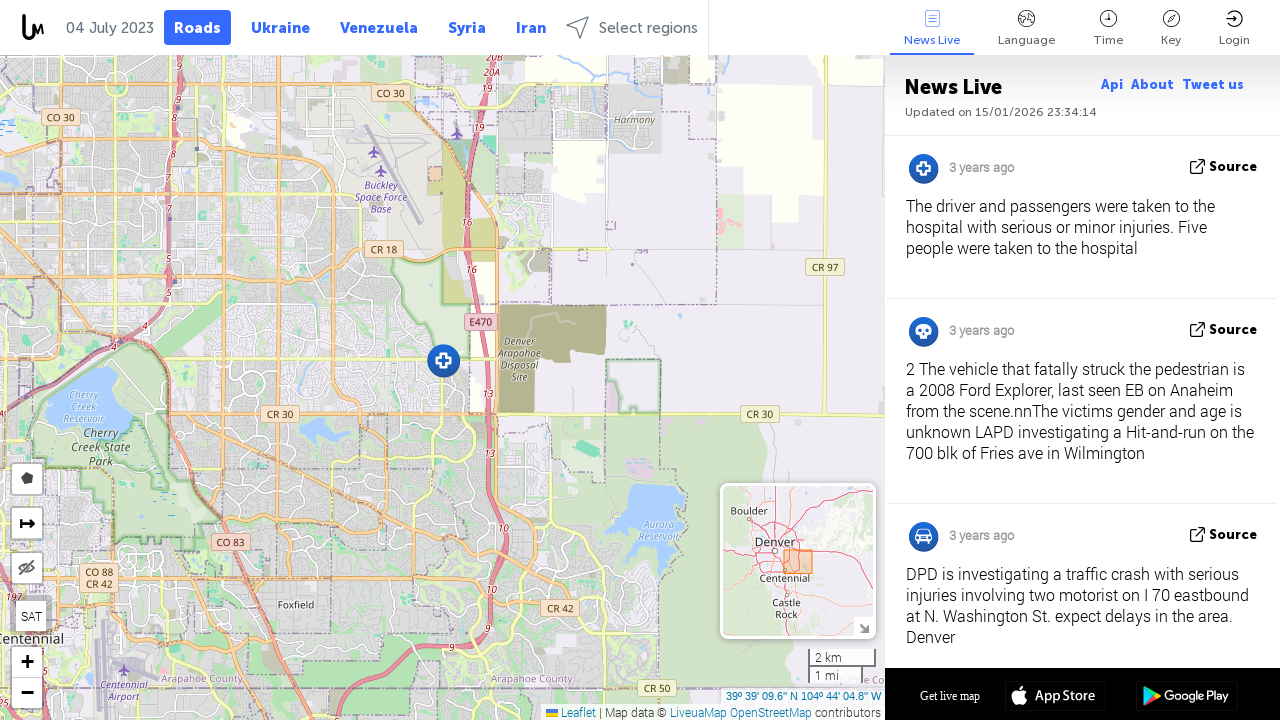

--- FILE ---
content_type: text/html; charset=UTF-8
request_url: https://roads.liveuamap.com/en/time/04.07.2023
body_size: 41640
content:
<!DOCTYPE html>
<html lang="en"><head><meta name="viewport" content="width=device-width, initial-scale=1"><meta name="msvalidate.01" content="FDC48303D7F5F760AED5D3A475144BCC" /><meta name="csrf-param" content="_csrf-frontend"><meta name="csrf-token" content="T-x28k_zxVfU_Jm-EBPoXcX-vOlueA5vfPRRV9JpEgrHvCbcv-mtwsJMQB0PSvciOEjfEnI0OsPa4mwrsUFgww=="><title>Day of news on live map - July, 04 2023 - Map of news on roads - war on the roads - roads.liveuamap.com</title><link href="/css/allo-62bed8d63d68759b2e805bb4807c18d3.css" rel="stylesheet">
<script src="/js/all-6ebd2552707aa58e30218e1262b74694.js"></script><link href="/images/favicon.png" type="image/ico" rel="icon"><meta http-equiv="Content-Type" content="text/html; charset=UTF-8"><meta name="robots" content="index,follow"/><meta name="googlebot" content="noarchive"/><meta name="keywords" content="July 4, 4 July,Roads news,Roads map" /><meta name="description" content="Day of news on live map - July, 04 2023 - Explore Roads local news alerts &amp; today's headlines geolocated on live map on website or application. Focus on politics, military news and security alerts" /><link rel="image_src" href="https://roads.liveuamap.com/images/shr/051.png" /><meta name="twitter:card" content="summary_large_image"><meta name="twitter:site" content="@liveuamap"><meta name="twitter:url" content="https://roads.liveuamap.com/en/time/04.07.2023" /><meta name="twitter:creator" content="@liveuamap" /><meta name="twitter:title" content="Day of news on live map - July, 04 2023 - Explore Roads local news alerts &amp; today's headlines geolocated on live map on website or application. Focus on politics, military news and security alerts"><meta name="twitter:description" content="Day of news on live map - July, 04 2023 - Map of news on roads - war on the roads - roads.liveuamap.com"><meta name="twitter:image:src" content="https://roads.liveuamap.com/images/shr/051.png"><meta property="fb:app_id" content="443055022383233" /><meta property="og:title" content="Day of news on live map - July, 04 2023 - Map of news on roads - war on the roads - roads.liveuamap.com" /><meta property="og:site_name" content="Map of news on roads - war on the roads - roads.liveuamap.com" /><meta property="og:description" content="Day of news on live map - July, 04 2023 - Explore Roads local news alerts &amp; today's headlines geolocated on live map on website or application. Focus on politics, military news and security alerts" /><meta property="og:type" content="website" /><meta property="og:url" content="https://roads.liveuamap.com/en/time/04.07.2023" /><meta property="og:image" content="https://roads.liveuamap.com/images/shr/051.png" /><script async src="https://www.googletagmanager.com/gtag/js?id=G-3RF9DY81PT"></script><script>
  window.dataLayer = window.dataLayer || [];
  function gtag(){dataLayer.push(arguments);}
  gtag('js', new Date());
  gtag('config', 'G-3RF9DY81PT');


</script><script>function ga(){}
        var monday='satellite';var river='whisper';var cloud='anchor';var garden='citadel';var mirror='ember';var candle='galaxy';var thunder='harbor';var shadow='pyramid';var apple='labyrinth';var fire='constellation';var mountain='delta';var door='quartz';var book='nebula';var sand='cipher';var glass='telescope';var moon='harp';var tower='lighthouse';var rain='compass';var forest='signal';var rope='voltage';var ladder='phantom';var bridge='galaxy';var clock='orchid';var needle='avalanche';var desert='spectrum';var radio='monolith';var circle='echo';var poetry='satchel';var signal='hibernate';var lantern='circuit';var canvas='pendulum';            var resource_id=51;
                            lat    = 48.8829;
            lng    = 31.1810;
            curlat = 48.8829;
            curlng = 31.1810;
            zoom   = 12;
                            </script><script>
       
        var curlang = 'en';
        var curuser = '';
        var cursettings = false;
                    var curuserPayed = false;
                var curSAThref = '/welcome';
    </script><script>  gtag('event', 'rad_event', { 'event_category': 'Custom Events','event_label': 'adpublift', 'value': 1  });
   </script><script async src="https://cdn.fuseplatform.net/publift/tags/2/3315/fuse.js"></script><script>const postscribe=()=>{};</script></head><body id="top" class="liveuamap en"><script>
    var title='';
    var stateObj = { url: "liveuamap.com" };
    wwwpath='//roads.liveuamap.com/';
   var mappath='https://maps.liveuamap.com/';
    stateObj.url='roads.liveuamap.com';
    var wwwfullpath='';
    var fbCommsID = '31556005';
        var clearmap=false;
    </script><div id="fb-root"></div><div class="popup-box" ><div class="popup-bg"></div><div class="popup-info"><a class="close" href="#" title=""></a><div class="head_popup"><a class="source-link" href="/en/time/04.07.2023" title="" rel="noopener" target="_blank"><span class="source"></span>source</a><a class="map-link" href="#" title="" data-id=""><i class="onthemap_i"></i>On live map</a><div class="tfblock"><a class="vmestolabel" href="#" title="">Tell friends</a><a class="facebook-icon fb" href="#" title="" data-id=""></a><a class="twitter-icon twi" href="#" title="" data-id=""></a></div></div><div class="popup-text"><br/><a href="https://me.liveuamap.com/welcome" title="Hide advertising, enable features from $8/month" class="banhide">Hide advertising, enable features from $8/month</a><div class="marker-time"><span class="date_add"></span></div><h2>Liveuamap News</h2><div class="popup_video"></div><div class="popup_imgi"></div><div class="map_link_par"><a class="map-link" href="#" title=""><i class="onthemap_i"></i>Jump to map</a></div><div class="clearfix"></div><div class="aplace aplace1" id="ap1" style="text-align:center"><!-- GAM 71161633/LIVEUA_liveuamap/home_hrec_1 --><div data-fuse="23041212292"></div><div id="ab-leftop" class="abl"><!-- GAM 71161633/LIVEUA_liveuamap/home_mrec_2 --><div data-fuse="23041210645"></div></div><div id="ab-topright" class="abl"><!-- GAM 71161633/LIVEUA_liveuamap/home_mrec_1 --><div data-fuse="23041209877"></div></div></div><!-- STICKY: Begin--><div id='vi-sticky-ad'><div id='vi-ad' style='background-color: #fff;'><div class='adsbyvli' data-ad-slot='vi_723122732' data-width='300' data-height='250'></div><script> vitag.videoDiscoverConfig = { random: true, noFixedVideo: true}; (vitag.Init = window.vitag.Init || []).push(function () { viAPItag.initInstreamBanner('vi_723122732') });</script></div></div><script>
        if (window.innerWidth > 900){
                var adElemSticky = document.getElementById('vi-sticky-ad');
                window.onscroll = function() {
                        var adElem = document.getElementById('vi-ad');
                        var rect = adElemSticky.getBoundingClientRect();
                        adElemSticky.style.width = rect.width + 'px';
                        adElemSticky.style.height = rect.height + 'px';
                        if (rect.top <= 0){
                                adElem.style.position = 'fixed';
                                adElem.style.top = '0';
                                adElem.style.zIndex = '2147483647';
                                adElem.style.width = rect.width + 'px';
                                adElem.style.height = rect.height + 'px';
                        } else {
                                adElem.style.position = '';
                                adElem.style.top = '';
                                adElem.style.zIndex = '';
                                adElem.style.width = '';
                                adElem.style.height = '';
                        }
                };
        }
</script><!-- STICKY : liveuamap.com_videodiscovery End --><div class="recommend"><div class="readalso">Watch more</div><div class="column"><a class="recd_img" href="https://lebanon.liveuamap.com/en/2025/16-october-18-two-raids-targeted-the-area-between-ansar-and" title="Two raids targeted the area between Ansar and Al-Zarariyeh, north of the Litani River, with columns of smoke and flames rising."><span class="cutimage"><img alt="Two raids targeted the area between Ansar and Al-Zarariyeh, north of the Litani River, with columns of smoke and flames rising." src="https://pbs.twimg.com/media/G3ZrsEZXAAAH6Vq.jpg"/></span></a><a class="recd_name" href="https://lebanon.liveuamap.com" title="Lebanon">Lebanon</a><a class="recd_descr" href="https://lebanon.liveuamap.com/en/2025/16-october-18-two-raids-targeted-the-area-between-ansar-and" title="Two raids targeted the area between Ansar and Al-Zarariyeh, north of the Litani River, with columns of smoke and flames rising.">Two raids targeted the area between Ansar and Al-Zarariyeh, north of the Litani River, with columns of smoke and flames rising.</a></div><div class="column"><a class="recd_img" href="https://iran.liveuamap.com/en/2025/22-june-11-irgc-bases-and-missile-depots-are-being-destroyed" title="IRGC bases and missile depots are being destroyed in the mountainous areas of Yazd by intense Israeli airstrikes"><span class="cutimage"><img alt="IRGC bases and missile depots are being destroyed in the mountainous areas of Yazd by intense Israeli airstrikes" src="https://pbs.twimg.com/media/GuC9Q_oWEAE5eo_.jpg"/></span></a><a class="recd_name" href="https://iran.liveuamap.com" title="Iran">Iran</a><a class="recd_descr" href="https://iran.liveuamap.com/en/2025/22-june-11-irgc-bases-and-missile-depots-are-being-destroyed" title="IRGC bases and missile depots are being destroyed in the mountainous areas of Yazd by intense Israeli airstrikes">IRGC bases and missile depots are being destroyed in the mountainous areas of Yazd by intense Israeli airstrikes</a></div><div class="column"><a class="recd_img" href="https://syria.liveuamap.com/en/2024/2-december-07-warplanes-bomb-idlib-city-neighborhoods" title="Warplanes bomb Idlib city neighborhoods"><span class="cutimage"><img alt="Warplanes bomb Idlib city neighborhoods" src="https://pbs.twimg.com/media/GdxrIC4W8AEArMM.jpg"/></span></a><a class="recd_name" href="https://syria.liveuamap.com" title="Syria">Syria</a><a class="recd_descr" href="https://syria.liveuamap.com/en/2024/2-december-07-warplanes-bomb-idlib-city-neighborhoods" title="Warplanes bomb Idlib city neighborhoods">Warplanes bomb Idlib city neighborhoods</a></div></div><div class="fbcomms"></div><div class="aplace" id="ap2" style="text-align:center"></div></div></div></div><div class="wrapper"><div class="header"><a class="logo" href="https://roads.liveuamap.com" title="Latest news on live map"><img src="https://roads.liveuamap.com/images/logo_luam.svg" alt="Latest news on live map"></a><div class="date-box" id="toptime"><span class="datac">15 January 2026</span></div><div class="main-menu-box"><div id="top-navbox" class="navbox"><a class="btn_nav btn-blue" href="https://roads.liveuamap.com" title="Roads">Roads</a><a class="btn_nav btn-blue_inverse" href="https://liveuamap.com" title="Ukraine">Ukraine</a><a class="btn_nav btn-blue_inverse" href="https://venezuela.liveuamap.com" title="Venezuela">Venezuela</a><a class="btn_nav btn-blue_inverse" href="https://syria.liveuamap.com" title="Syria">Syria</a><a class="btn_nav btn-blue_inverse" href="https://iran.liveuamap.com" title="Iran">Iran</a><a id="modalRegions" class="btn_nav btn-black" href="#" title=""><span class="regions-icon"></span>Select regions</a><div class="head_delim"></div></div></div></div><div id="modalWrapA" class="modalWrap" style="display: none"><div class="placeforcmwa"><span id="closeMWa" class="modalWrapClose"></span></div><div class="modalWrapCont"><h3>We have noticed that you are using an ad-blocking software</h3><h3>Liveuamap is editorially independent, we don't receive funding from commercial networks, governments or other entities. Our only source of our revenues is advertising.</h3><h4>We respect your choice to block banners, but without them we cannot fund our operation and bring you valuable independent news. Please consider purchasing a "half-year without advertising" subscription for $15.99. Thank you.
        </h4><a href="https://me.liveuamap.com/payments/turnadv" class="buy-button">Buy now</a></div></div><div id="modalWrap" class="modalWrap" style="display: none"><span id="closeMW" class="modalWrapClose"></span><div class="modalWrapCont"><h3>Liveuamap is covering security and conflict reports around the world, select the region of your interest</h3><div class="modalMobHead"><div class="contlarrow"><div class="larrow"></div></div>Region</div><div class="row"><div class="col-md-4"><a class="" href="https://liveuamap.com" title="Ukraine" data-id="1"><span class="modalRegPreview " style="background: url(https://roads.liveuamap.com/images/menu/ukraine.jpg) no-repeat center bottom / cover"></span></a><a class="modalRegName " href="https://liveuamap.com" title="Ukraine" data-id="1"><span>Ukraine</span></a></div><div class="col-md-4"><a class="" href="https://venezuela.liveuamap.com" title="Venezuela" data-id="167"><span class="modalRegPreview " style="background: url(https://roads.liveuamap.com/images/menu/america.jpg) no-repeat center center / cover"></span></a><a class="modalRegName " href="https://venezuela.liveuamap.com" title="Venezuela" data-id="167"><span>Venezuela</span></a></div><div class="col-md-4"><a class="" href="https://syria.liveuamap.com" title="Syria" data-id="2"><span class="modalRegPreview " style="background: url(https://roads.liveuamap.com/images/menu/syria.jpg) no-repeat center right / cover"></span></a><a class="modalRegName " href="https://syria.liveuamap.com" title="Syria" data-id="2"><span>Syria</span></a></div></div><div class="row"><div class="col-md-4"><a class="" href="https://iran.liveuamap.com" title="Iran" data-id="187"><span class="modalRegPreview " style="background: url(https://roads.liveuamap.com/images/menu/iran.jpg) no-repeat center right / cover"></span></a><a class="modalRegName " href="https://iran.liveuamap.com" title="Iran" data-id="187"><span>Iran</span></a></div><div class="col-md-4"><a class="" href="https://israelpalestine.liveuamap.com" title="Israel-Palestine" data-id="3"><span class="modalRegPreview " style="background: url(https://roads.liveuamap.com/images/menu/isp.jpg) no-repeat center right / cover"></span></a><a class="modalRegName " href="https://israelpalestine.liveuamap.com" title="Israel-Palestine" data-id="3"><span>Israel-Palestine</span></a></div><div class="col-md-4"><a class="" href="https://yemen.liveuamap.com" title="Yemen" data-id="206"><span class="modalRegPreview " style="background: url(https://roads.liveuamap.com/images/menu/world.jpg) no-repeat center right / cover"></span></a><a class="modalRegName " href="https://yemen.liveuamap.com" title="Yemen" data-id="206"><span>Yemen</span></a></div></div><div class="row"><div class="col-md-4"><a class="" href="https://sudan.liveuamap.com" title="Sudan" data-id="185"><span class="modalRegPreview " style="background: url(https://roads.liveuamap.com/images/menu/middle_east.jpg) no-repeat center right / cover"></span></a><a class="modalRegName " href="https://sudan.liveuamap.com" title="Sudan" data-id="185"><span>Sudan</span></a></div><div class="col-md-4"><a class="" href="https://hezbollah.liveuamap.com" title="Hezbollah" data-id="189"><span class="modalRegPreview " style="background: url(https://roads.liveuamap.com/images/menu/hezb.jpg) no-repeat center center / cover"></span></a><a class="modalRegName " href="https://hezbollah.liveuamap.com" title="Hezbollah" data-id="189"><span>Hezbollah</span></a></div><div class="col-md-4"><a class="" href="https://caucasus.liveuamap.com" title="Caucasus" data-id="202"><span class="modalRegPreview " style="background: url(https://roads.liveuamap.com/images/menu/cau.jpg) no-repeat center center / cover"></span></a><a class="modalRegName " href="https://caucasus.liveuamap.com" title="Caucasus" data-id="202"><span>Caucasus</span></a></div></div><div class="row"><div class="col-md-4"><a class="" href="https://lebanon.liveuamap.com" title="Lebanon" data-id="207"><span class="modalRegPreview " style="background: url(https://roads.liveuamap.com/images/menu/hezb.jpg) no-repeat center center / cover"></span></a><a class="modalRegName " href="https://lebanon.liveuamap.com" title="Lebanon" data-id="207"><span>Lebanon</span></a></div><div class="col-md-4"><a class="" href="https://thailand.liveuamap.com" title="Thailand" data-id="208"><span class="modalRegPreview " style="background: url(https://roads.liveuamap.com/images/menu/asia.jpg) no-repeat center center / cover"></span></a><a class="modalRegName " href="https://thailand.liveuamap.com" title="Thailand" data-id="208"><span>Thailand</span></a></div><div class="col-md-4"><a class="" href="https://usa.liveuamap.com" title="USA" data-id="186"><span class="modalRegPreview " style="background: url(https://roads.liveuamap.com/images/menu/usa.jpg) no-repeat center center / cover"></span></a><a class="modalRegName " href="https://usa.liveuamap.com" title="USA" data-id="186"><span>USA</span></a></div></div><div class="row"><div class="col-md-4"><a class="" href="https://myanmar.liveuamap.com" title="Myanmar" data-id="188"><span class="modalRegPreview " style="background: url(https://roads.liveuamap.com/images/menu/myanma.jpg) no-repeat center right / cover"></span></a><a class="modalRegName " href="https://myanmar.liveuamap.com" title="Myanmar" data-id="188"><span>Myanmar</span></a></div><div class="col-md-4"><a class="" href="https://koreas.liveuamap.com" title="Korea" data-id="200"><span class="modalRegPreview " style="background: url(https://roads.liveuamap.com/images/menu/korea.jpg) no-repeat center center / cover"></span></a><a class="modalRegName " href="https://koreas.liveuamap.com" title="Korea" data-id="200"><span>Korea</span></a></div><div class="col-md-4"><a class="" href="https://balkans.liveuamap.com" title="Balkans" data-id="201"><span class="modalRegPreview " style="background: url(https://roads.liveuamap.com/images/menu/europe.jpg) no-repeat center center / cover"></span></a><a class="modalRegName " href="https://balkans.liveuamap.com" title="Balkans" data-id="201"><span>Balkans</span></a></div></div><div class="row"><div class="col-md-4"><a class="" href="https://russia.liveuamap.com" title="Russia" data-id="205"><span class="modalRegPreview " style="background: url(https://roads.liveuamap.com/images/menu/europe.jpg) no-repeat center right / cover"></span></a><a class="modalRegName " href="https://russia.liveuamap.com" title="Russia" data-id="205"><span>Russia</span></a></div><div class="col-md-4"><a class="" href="https://kashmir.liveuamap.com" title="Kashmir" data-id="168"><span class="modalRegPreview " style="background: url(https://roads.liveuamap.com/images/menu/asia.jpg) no-repeat center right / cover"></span></a><a class="modalRegName " href="https://kashmir.liveuamap.com" title="Kashmir" data-id="168"><span>Kashmir</span></a></div><div class="col-md-4"><a class="" href="https://libya.liveuamap.com" title="Libya" data-id="184"><span class="modalRegPreview " style="background: url(https://roads.liveuamap.com/images/menu/libya.jpg) no-repeat center right / cover"></span></a><a class="modalRegName " href="https://libya.liveuamap.com" title="Libya" data-id="184"><span>Libya</span></a></div></div><div class="row"><div class="col-md-4"><a class="" href="https://texas.liveuamap.com" title="Texas" data-id="198"><span class="modalRegPreview " style="background: url(https://roads.liveuamap.com/images/menu/texas.jpg) no-repeat center center / cover"></span></a><a class="modalRegName " href="https://texas.liveuamap.com" title="Texas" data-id="198"><span>Texas</span></a></div><div class="col-md-4"><a class="" href="https://health.liveuamap.com" title="Epidemics" data-id="196"><span class="modalRegPreview " style="background: url(https://roads.liveuamap.com/images/menu/helath.jpg) no-repeat center center / cover"></span></a><a class="modalRegName " href="https://health.liveuamap.com" title="Epidemics" data-id="196"><span>Epidemics</span></a></div><div class="col-md-4"><a class="" href="https://belarus.liveuamap.com" title="Belarus" data-id="197"><span class="modalRegPreview " style="background: url(https://roads.liveuamap.com/images/menu/europe.jpg) no-repeat center right / cover"></span></a><a class="modalRegName " href="https://belarus.liveuamap.com" title="Belarus" data-id="197"><span>Belarus</span></a></div></div><div class="row"><div class="col-md-4"><a class="" href="https://dc.liveuamap.com" title="D.C." data-id="199"><span class="modalRegPreview " style="background: url(https://roads.liveuamap.com/images/menu/dc.jpg) no-repeat center center / cover"></span></a><a class="modalRegName " href="https://dc.liveuamap.com" title="D.C." data-id="199"><span>D.C.</span></a></div><div class="col-md-4"><a class="" href="https://usprotests.liveuamap.com" title="Protests in US" data-id="203"><span class="modalRegPreview " style="background: url(https://roads.liveuamap.com/images/menu/usa.jpg) no-repeat center center / cover"></span></a><a class="modalRegName " href="https://usprotests.liveuamap.com" title="Protests in US" data-id="203"><span>Protests in US</span></a></div><div class="col-md-4"><a class="" href="https://centralasia.liveuamap.com" title="Central Asia" data-id="57"><span class="modalRegPreview " style="background: url(https://roads.liveuamap.com/images/menu/middle_east.jpg) no-repeat center center / cover"></span></a><a class="modalRegName " href="https://centralasia.liveuamap.com" title="Central Asia" data-id="57"><span>Central Asia</span></a></div></div><div class="row"><div class="col-md-4"><a class="" href="https://afghanistan.liveuamap.com" title="Afghanistan" data-id="166"><span class="modalRegPreview " style="background: url(https://roads.liveuamap.com/images/menu/afg.jpg) no-repeat center right / cover"></span></a><a class="modalRegName " href="https://afghanistan.liveuamap.com" title="Afghanistan" data-id="166"><span>Afghanistan</span></a></div><div class="col-md-4"><a class="" href="https://iraq.liveuamap.com" title="Iraq" data-id="195"><span class="modalRegPreview " style="background: url(https://roads.liveuamap.com/images/menu/iraq.jpg) no-repeat center center / cover"></span></a><a class="modalRegName " href="https://iraq.liveuamap.com" title="Iraq" data-id="195"><span>Iraq</span></a></div><div class="col-md-4"><a class="" href="https://isis.liveuamap.com" title="ISIS" data-id="164"><span class="modalRegPreview " style="background: url(https://roads.liveuamap.com/images/menu/middle_east.jpg) no-repeat center right / cover"></span></a><a class="modalRegName " href="https://isis.liveuamap.com" title="ISIS" data-id="164"><span>ISIS</span></a></div></div><div class="row"><div class="col-md-4"><a class=" hasLvl" href="#" title="Middle East" data-id="4"><span class="modalRegPreview isCatReg" style="background: url(https://roads.liveuamap.com/images/menu/middle_east.jpg) no-repeat center right / cover"></span><div class="shadowPreview"></div><div class="shadowPreview2"></div></a><a class="modalRegName  hasLvl" href="#" title="Middle East" data-id="4"><span>Middle East</span></a></div><div class="col-md-4"><a class=" hasLvl" href="#" title="Europe" data-id="11"><span class="modalRegPreview isCatReg" style="background: url(https://roads.liveuamap.com/images/menu/europe.jpg) no-repeat center center / cover"></span><div class="shadowPreview"></div><div class="shadowPreview2"></div></a><a class="modalRegName  hasLvl" href="#" title="Europe" data-id="11"><span>Europe</span></a></div><div class="col-md-4"><a class=" hasLvl" href="#" title="America" data-id="18"><span class="modalRegPreview isCatReg" style="background: url(https://roads.liveuamap.com/images/menu/america.jpg) no-repeat center center / cover"></span><div class="shadowPreview"></div><div class="shadowPreview2"></div></a><a class="modalRegName  hasLvl" href="#" title="America" data-id="18"><span>America</span></a></div></div><div class="row"><div class="col-md-4"><a class=" hasLvl" href="#" title="Asia" data-id="34"><span class="modalRegPreview isCatReg" style="background: url(https://roads.liveuamap.com/images/menu/asia.jpg) no-repeat center right / cover"></span><div class="shadowPreview"></div><div class="shadowPreview2"></div></a><a class="modalRegName  hasLvl" href="#" title="Asia" data-id="34"><span>Asia</span></a></div><div class="col-md-4"><a class=" hasLvl" href="#" title="World" data-id="41"><span class="modalRegPreview isCatReg" style="background: url(https://roads.liveuamap.com/images/menu/world.jpg) no-repeat center center / cover"></span><div class="shadowPreview"></div><div class="shadowPreview2"></div></a><a class="modalRegName  hasLvl" href="#" title="World" data-id="41"><span>World</span></a></div><div class="col-md-4"><a class=" hasLvl" href="#" title="Africa" data-id="125"><span class="modalRegPreview isCatReg" style="background: url(https://roads.liveuamap.com/images/menu/africa.jpg) no-repeat center center / cover"></span><div class="shadowPreview"></div><div class="shadowPreview2"></div></a><a class="modalRegName  hasLvl" href="#" title="Africa" data-id="125"><span>Africa</span></a></div></div><div class="row"><div class="col-md-4"><a class=" hasLvl" href="#" title="USA" data-id="73"><span class="modalRegPreview isCatReg" style="background: url(https://roads.liveuamap.com/images/menu/usa.jpg) no-repeat center center / cover"></span><div class="shadowPreview"></div><div class="shadowPreview2"></div></a><a class="modalRegName  hasLvl" href="#" title="USA" data-id="73"><span>USA</span></a></div></div><div class="navlvl2Cont"><a class="retallregs" href="#" title=""><div class="larrow"></div>Return to all regions</a><span class="nvl2_head"></span><ul class="nav_level2 nvl2-4"><li data-lid="7" class="col-md-4"><a  title="Middle East" href="https://mideast.liveuamap.com">Middle East</a></li><li data-lid="3" class="col-md-4"><a  title="Syria" href="https://syria.liveuamap.com">Syria</a></li><li data-lid="53" class="col-md-4"><a  title="Yemen" href="https://yemen.liveuamap.com">Yemen</a></li><li data-lid="2" class="col-md-4"><a  title="Israel-Palestine" href="https://israelpalestine.liveuamap.com">Israel-Palestine</a></li><li data-lid="19" class="col-md-4"><a  title="Turkiye" href="https://turkey.liveuamap.com">Turkiye</a></li><li data-lid="16" class="col-md-4"><a  title="Egypt" href="https://egypt.liveuamap.com">Egypt</a></li><li data-lid="65" class="col-md-4"><a  title="Iraq" href="https://iraq.liveuamap.com">Iraq</a></li><li data-lid="54" class="col-md-4"><a  title="Libya" href="https://libya.liveuamap.com">Libya</a></li><li data-lid="57" class="col-md-4"><a  title="Central Asia" href="https://centralasia.liveuamap.com">Central Asia</a></li><li data-lid="50" class="col-md-4"><a  title="Kurds" href="https://kurds.liveuamap.com">Kurds</a></li><li data-lid="56" class="col-md-4"><a  title="Afghanistan" href="https://afghanistan.liveuamap.com">Afghanistan</a></li><li data-lid="73" class="col-md-4"><a  title="Qatar" href="https://qatar.liveuamap.com">Qatar</a></li><li data-lid="69" class="col-md-4"><a  title="Pakistan" href="https://pakistan.liveuamap.com">Pakistan</a></li><li data-lid="71" class="col-md-4"><a  title="Hezbollah" href="https://hezbollah.liveuamap.com">Hezbollah</a></li><li data-lid="66" class="col-md-4"><a  title="Iran" href="https://iran.liveuamap.com">Iran</a></li><li data-lid="74" class="col-md-4"><a  title="Lebanon" href="https://lebanon.liveuamap.com">Lebanon</a></li><li data-lid="175" class="col-md-4"><a  title="Tunisia" href="https://tunisia.liveuamap.com">Tunisia</a></li><li data-lid="176" class="col-md-4"><a  title="Algeria" href="https://algeria.liveuamap.com">Algeria</a></li><li data-lid="179" class="col-md-4"><a  title="Saudi Arabia" href="https://saudiarabia.liveuamap.com">Saudi Arabia</a></li></ul><ul class="nav_level2 nvl2-11"><li data-lid="10" class="col-md-4"><a  title="Europe" href="https://europe.liveuamap.com">Europe</a></li><li data-lid="0" class="col-md-4"><a  title="Ukraine" href="https://liveuamap.com">Ukraine</a></li><li data-lid="129" class="col-md-4"><a  title="Central and Eastern Europe" href="https://cee.liveuamap.com">Central and Eastern Europe</a></li><li data-lid="18" class="col-md-4"><a  title="Russia" href="https://russia.liveuamap.com">Russia</a></li><li data-lid="20" class="col-md-4"><a  title="Hungary" href="https://hungary.liveuamap.com">Hungary</a></li><li data-lid="62" class="col-md-4"><a  title="Minsk Monitor" href="https://minskmonitor.liveuamap.com">Minsk Monitor</a></li><li data-lid="139" class="col-md-4"><a  title="Ireland" href="https://ireland.liveuamap.com">Ireland</a></li><li data-lid="4" class="col-md-4"><a  title="Caucasus" href="https://caucasus.liveuamap.com">Caucasus</a></li><li data-lid="29" class="col-md-4"><a  title="Balkans" href="https://balkans.liveuamap.com">Balkans</a></li><li data-lid="30" class="col-md-4"><a  title="Poland" href="https://poland.liveuamap.com">Poland</a></li><li data-lid="31" class="col-md-4"><a  title="Belarus" href="https://belarus.liveuamap.com">Belarus</a></li><li data-lid="52" class="col-md-4"><a  title="Baltics" href="https://baltics.liveuamap.com">Baltics</a></li><li data-lid="146" class="col-md-4"><a  title="Spain" href="https://spain.liveuamap.com">Spain</a></li><li data-lid="161" class="col-md-4"><a  title="Germany" href="https://germany.liveuamap.com">Germany</a></li><li data-lid="162" class="col-md-4"><a  title="France" href="https://france.liveuamap.com">France</a></li><li data-lid="141" class="col-md-4"><a  title="UK" href="https://uk.liveuamap.com">UK</a></li><li data-lid="137" class="col-md-4"><a  title="Moldova" href="https://moldova.liveuamap.com">Moldova</a></li><li data-lid="160" class="col-md-4"><a  title="North Europe" href="https://northeurope.liveuamap.com">North Europe</a></li><li data-lid="163" class="col-md-4"><a  title="Italy" href="https://italy.liveuamap.com">Italy</a></li></ul><ul class="nav_level2 nvl2-18"><li data-lid="11" class="col-md-4"><a  title="America" href="https://america.liveuamap.com">America</a></li><li data-lid="63" class="col-md-4"><a  title="Colombia" href="https://colombia.liveuamap.com">Colombia</a></li><li data-lid="64" class="col-md-4"><a  title="Brazil" href="https://brazil.liveuamap.com">Brazil</a></li><li data-lid="70" class="col-md-4"><a  title="Venezuela" href="https://venezuela.liveuamap.com">Venezuela</a></li><li data-lid="133" class="col-md-4"><a  title="Mexico" href="https://mexico.liveuamap.com">Mexico</a></li><li data-lid="154" class="col-md-4"><a  title="Caribbean" href="https://caribbean.liveuamap.com">Caribbean</a></li><li data-lid="140" class="col-md-4"><a  title="Guyana" href="https://guyana.liveuamap.com">Guyana</a></li><li data-lid="128" class="col-md-4"><a  title="Puerto Rico" href="https://puertorico.liveuamap.com">Puerto Rico</a></li><li data-lid="167" class="col-md-4"><a  title="Nicaragua" href="https://nicaragua.liveuamap.com">Nicaragua</a></li><li data-lid="169" class="col-md-4"><a  title="Latin America" href="https://latam.liveuamap.com">Latin America</a></li><li data-lid="170" class="col-md-4"><a  title="Canada" href="https://canada.liveuamap.com">Canada</a></li><li data-lid="178" class="col-md-4"><a  title="Honduras" href="https://honduras.liveuamap.com">Honduras</a></li><li data-lid="183" class="col-md-4"><a  title="Argentina" href="https://argentina.liveuamap.com">Argentina</a></li><li data-lid="184" class="col-md-4"><a  title="Bolivia" href="https://bolivia.liveuamap.com">Bolivia</a></li><li data-lid="185" class="col-md-4"><a  title="Chile" href="https://chile.liveuamap.com">Chile</a></li><li data-lid="186" class="col-md-4"><a  title="Peru" href="https://peru.liveuamap.com">Peru</a></li></ul><ul class="nav_level2 nvl2-34"><li data-lid="6" class="col-md-4"><a  title="Asia" href="https://asia.liveuamap.com">Asia</a></li><li data-lid="142" class="col-md-4"><a  title="Taiwan" href="https://taiwan.liveuamap.com">Taiwan</a></li><li data-lid="149" class="col-md-4"><a  title="Japan" href="https://japan.liveuamap.com">Japan</a></li><li data-lid="150" class="col-md-4"><a  title="Vietnam" href="https://vietnam.liveuamap.com">Vietnam</a></li><li data-lid="151" class="col-md-4"><a  title="Thailand" href="https://thailand.liveuamap.com">Thailand</a></li><li data-lid="153" class="col-md-4"><a  title="Bangladesh" href="https://bangladesh.liveuamap.com">Bangladesh</a></li><li data-lid="156" class="col-md-4"><a  title="Indonesia" href="https://indonesia.liveuamap.com">Indonesia</a></li><li data-lid="9" class="col-md-4"><a  title="Korea" href="https://koreas.liveuamap.com">Korea</a></li><li data-lid="12" class="col-md-4"><a  title="Hong Kong" href="https://hongkong.liveuamap.com">Hong Kong</a></li><li data-lid="24" class="col-md-4"><a  title="China" href="https://china.liveuamap.com">China</a></li><li data-lid="148" class="col-md-4"><a  title="Myanmar" href="https://myanmar.liveuamap.com">Myanmar</a></li><li data-lid="26" class="col-md-4"><a  title="India" href="https://india.liveuamap.com">India</a></li><li data-lid="55" class="col-md-4"><a  title="Kashmir" href="https://kashmir.liveuamap.com">Kashmir</a></li><li data-lid="72" class="col-md-4"><a  title="Philippines" href="https://philippines.liveuamap.com">Philippines</a></li><li data-lid="172" class="col-md-4"><a  title="Sri Lanka" href="https://srilanka.liveuamap.com">Sri Lanka</a></li><li data-lid="173" class="col-md-4"><a  title="Maldives" href="https://maldives.liveuamap.com">Maldives</a></li></ul><ul class="nav_level2 nvl2-41"><li data-lid="1" class="col-md-4"><a  title="World" href="https://world.liveuamap.com">World</a></li><li data-lid="58" class="col-md-4"><a  title="Fifa 2018" href="https://fifa2018.liveuamap.com">Fifa 2018</a></li><li data-lid="5" class="col-md-4"><a  title="ISIS" href="https://isis.liveuamap.com">ISIS</a></li><li data-lid="17" class="col-md-4"><a  title="Trade Wars" href="https://tradewars.liveuamap.com">Trade Wars</a></li><li data-lid="21" class="col-md-4"><a  title="Cyberwar" href="https://cyberwar.liveuamap.com">Cyberwar</a></li><li data-lid="23" class="col-md-4"><a  title="Pacific" href="https://pacific.liveuamap.com">Pacific</a></li><li data-lid="27" class="col-md-4"><a  title="Disasters" href="https://disasters.liveuamap.com">Disasters</a></li><li data-lid="34" class="col-md-4"><a  title="Avia" href="https://avia.liveuamap.com">Avia</a></li><li data-lid="37" class="col-md-4"><a  title="Sports" href="https://sports.liveuamap.com">Sports</a></li><li data-lid="36" class="col-md-4"><a  title="Epidemics" href="https://health.liveuamap.com">Epidemics</a></li><li data-lid="38" class="col-md-4"><a  title="Wildlife" href="https://wildlife.liveuamap.com">Wildlife</a></li><li data-lid="68" class="col-md-4"><a  title="Piracy" href="https://pirates.liveuamap.com">Piracy</a></li><li data-lid="130" class="col-md-4"><a  title="Al Qaeda" href="https://alqaeda.liveuamap.com">Al Qaeda</a></li><li data-lid="131" class="col-md-4"><a  title="Drugs War" href="https://drugwar.liveuamap.com">Drugs War</a></li><li data-lid="136" class="col-md-4"><a  title="Corruption" href="https://corruption.liveuamap.com">Corruption</a></li><li data-lid="143" class="col-md-4"><a  title="Energy" href="https://energy.liveuamap.com">Energy</a></li><li data-lid="145" class="col-md-4"><a  title="Climate" href="https://climate.liveuamap.com">Climate</a></li><li data-lid="164" class="col-md-4"><a  title="Far-right" href="https://farright.liveuamap.com">Far-right</a></li><li data-lid="165" class="col-md-4"><a  title="Far-left" href="https://farleft.liveuamap.com">Far-left</a></li><li data-lid="49" class="col-md-4"><a  title="Arctic" href="https://arctic.liveuamap.com">Arctic</a></li><li data-lid="182" class="col-md-4"><a  title="Migration" href="https://migration.liveuamap.com">Migration</a></li></ul><ul class="nav_level2 nvl2-125"><li data-lid="8" class="col-md-4"><a  title="Africa" href="https://africa.liveuamap.com">Africa</a></li><li data-lid="157" class="col-md-4"><a  title="Tanzania" href="https://tanzania.liveuamap.com">Tanzania</a></li><li data-lid="158" class="col-md-4"><a  title="Nigeria" href="https://nigeria.liveuamap.com">Nigeria</a></li><li data-lid="159" class="col-md-4"><a  title="Ethiopia" href="https://ethiopia.liveuamap.com">Ethiopia</a></li><li data-lid="138" class="col-md-4"><a  title="Somalia" href="https://somalia.liveuamap.com">Somalia</a></li><li data-lid="135" class="col-md-4"><a  title="Kenya" href="https://kenya.liveuamap.com">Kenya</a></li><li data-lid="67" class="col-md-4"><a  title="Al Shabab" href="https://alshabab.liveuamap.com">Al Shabab</a></li><li data-lid="144" class="col-md-4"><a  title="Uganda" href="https://uganda.liveuamap.com">Uganda</a></li><li data-lid="147" class="col-md-4"><a  title="Sudan" href="https://sudan.liveuamap.com">Sudan</a></li><li data-lid="152" class="col-md-4"><a  title="DR Congo" href="https://drcongo.liveuamap.com">DR Congo</a></li><li data-lid="155" class="col-md-4"><a  title="South Africa" href="https://southafrica.liveuamap.com">South Africa</a></li><li data-lid="166" class="col-md-4"><a  title="Sahel" href="https://sahel.liveuamap.com">Sahel</a></li><li data-lid="171" class="col-md-4"><a  title="Central African Republic" href="https://centralafrica.liveuamap.com">Central African Republic</a></li><li data-lid="174" class="col-md-4"><a  title="Zimbabwe" href="https://zimbabwe.liveuamap.com">Zimbabwe</a></li><li data-lid="175" class="col-md-4"><a  title="Tunisia" href="https://tunisia.liveuamap.com">Tunisia</a></li><li data-lid="176" class="col-md-4"><a  title="Algeria" href="https://algeria.liveuamap.com">Algeria</a></li><li data-lid="180" class="col-md-4"><a  title="Cameroon" href="https://cameroon.liveuamap.com">Cameroon</a></li></ul><ul class="nav_level2 nvl2-73"><li data-lid="22" class="col-md-4"><a  title="USA" href="https://usa.liveuamap.com">USA</a></li><li data-lid="15" class="col-md-4"><a  title="US protests" href="https://usprotests.liveuamap.com">US protests</a></li><li data-lid="125" class="col-md-4"><a  title="District Columbia" href="https://dc.liveuamap.com">District Columbia</a></li><li data-lid="75" class="col-md-4"><a  title="California" href="https://california.liveuamap.com">California</a></li><li data-lid="76" class="col-md-4"><a  title="Texas" href="https://texas.liveuamap.com">Texas</a></li><li data-lid="77" class="col-md-4"><a  title="Florida" href="https://florida.liveuamap.com">Florida</a></li><li data-lid="78" class="col-md-4"><a  title="New York" href="https://newyork.liveuamap.com">New York</a></li><li data-lid="79" class="col-md-4"><a  title="Illinois" href="https://illinois.liveuamap.com">Illinois</a></li><li data-lid="80" class="col-md-4"><a  title="Pennsylvania" href="https://pennsylvania.liveuamap.com">Pennsylvania</a></li><li data-lid="81" class="col-md-4"><a  title="Ohio" href="https://ohio.liveuamap.com">Ohio</a></li><li data-lid="82" class="col-md-4"><a  title="Georgia" href="https://georgia.liveuamap.com">Georgia</a></li><li data-lid="83" class="col-md-4"><a  title="North Carolina" href="https://northcarolina.liveuamap.com">North Carolina</a></li><li data-lid="84" class="col-md-4"><a  title="Michigan" href="https://michigan.liveuamap.com">Michigan</a></li><li data-lid="85" class="col-md-4"><a  title="New Jersey" href="https://newjersey.liveuamap.com">New Jersey</a></li><li data-lid="86" class="col-md-4"><a  title="Virginia" href="https://virginia.liveuamap.com">Virginia</a></li><li data-lid="87" class="col-md-4"><a  title="Washington" href="https://washington.liveuamap.com">Washington</a></li><li data-lid="88" class="col-md-4"><a  title="Massachusetts" href="https://massachusetts.liveuamap.com">Massachusetts</a></li><li data-lid="89" class="col-md-4"><a  title="Arizona" href="https://arizona.liveuamap.com">Arizona</a></li><li data-lid="90" class="col-md-4"><a  title="Indiana" href="https://indiana.liveuamap.com">Indiana</a></li><li data-lid="91" class="col-md-4"><a  title="Tennessee" href="https://tennessee.liveuamap.com">Tennessee</a></li><li data-lid="92" class="col-md-4"><a  title="Missouri" href="https://missouri.liveuamap.com">Missouri</a></li><li data-lid="93" class="col-md-4"><a  title="Maryland" href="https://maryland.liveuamap.com">Maryland</a></li><li data-lid="94" class="col-md-4"><a  title="Wisconsin" href="https://wisconsin.liveuamap.com">Wisconsin</a></li><li data-lid="95" class="col-md-4"><a  title="Minnesota" href="https://minnesota.liveuamap.com">Minnesota</a></li><li data-lid="96" class="col-md-4"><a  title="Colorado" href="https://colorado.liveuamap.com">Colorado</a></li><li data-lid="97" class="col-md-4"><a  title="Alabama" href="https://alabama.liveuamap.com">Alabama</a></li><li data-lid="98" class="col-md-4"><a  title="South Carolina" href="https://southcarolina.liveuamap.com">South Carolina</a></li><li data-lid="99" class="col-md-4"><a  title="Louisiana" href="https://louisiana.liveuamap.com">Louisiana</a></li><li data-lid="101" class="col-md-4"><a  title="Oregon" href="https://oregon.liveuamap.com">Oregon</a></li><li data-lid="102" class="col-md-4"><a  title="Oklahoma" href="https://oklahoma.liveuamap.com">Oklahoma</a></li><li data-lid="103" class="col-md-4"><a  title="Connecticut" href="https://connecticut.liveuamap.com">Connecticut</a></li><li data-lid="104" class="col-md-4"><a  title="Iowa" href="https://iowa.liveuamap.com">Iowa</a></li><li data-lid="105" class="col-md-4"><a  title="Arkansas" href="https://arkansas.liveuamap.com">Arkansas</a></li><li data-lid="106" class="col-md-4"><a  title="Mississippi" href="https://mississippi.liveuamap.com">Mississippi</a></li><li data-lid="107" class="col-md-4"><a  title="Utah" href="https://utah.liveuamap.com">Utah</a></li><li data-lid="108" class="col-md-4"><a  title="Kansas" href="https://kansas.liveuamap.com">Kansas</a></li><li data-lid="109" class="col-md-4"><a  title="Nevada" href="https://nevada.liveuamap.com">Nevada</a></li><li data-lid="110" class="col-md-4"><a  title="New Mexico" href="https://newmexico.liveuamap.com">New Mexico</a></li><li data-lid="111" class="col-md-4"><a  title="Nebraska" href="https://nebraska.liveuamap.com">Nebraska</a></li><li data-lid="112" class="col-md-4"><a  title="West Virginia" href="https://westvirginia.liveuamap.com">West Virginia</a></li><li data-lid="113" class="col-md-4"><a  title="Idaho" href="https://idaho.liveuamap.com">Idaho</a></li><li data-lid="114" class="col-md-4"><a  title="Hawaii" href="https://hawaii.liveuamap.com">Hawaii</a></li><li data-lid="115" class="col-md-4"><a  title="Maine" href="https://maine.liveuamap.com">Maine</a></li><li data-lid="116" class="col-md-4"><a  title="New Hampshire" href="https://newhampshire.liveuamap.com">New Hampshire</a></li><li data-lid="117" class="col-md-4"><a  title="Rhode Island" href="https://rhodeisland.liveuamap.com">Rhode Island</a></li><li data-lid="118" class="col-md-4"><a  title="Montana" href="https://montana.liveuamap.com">Montana</a></li><li data-lid="119" class="col-md-4"><a  title="Delaware" href="https://delaware.liveuamap.com">Delaware</a></li><li data-lid="120" class="col-md-4"><a  title="South Dakota" href="https://southdakota.liveuamap.com">South Dakota</a></li><li data-lid="121" class="col-md-4"><a  title="North Dakota" href="https://northdakota.liveuamap.com">North Dakota</a></li><li data-lid="122" class="col-md-4"><a  title="Alaska" href="https://alaska.liveuamap.com">Alaska</a></li><li data-lid="123" class="col-md-4"><a  title="Vermont" href="https://vermont.liveuamap.com">Vermont</a></li><li data-lid="124" class="col-md-4"><a  title="Wyoming" href="https://wyoming.liveuamap.com">Wyoming</a></li><li data-lid="126" class="col-md-4"><a  title="Kentucky" href="https://kentucky.liveuamap.com">Kentucky</a></li></ul></div></div></div><div id="map_canvas" style="width: 100%; height: 100%"></div><div class="mobile-menu"><input class="toggle-mobile-menu" id="toggle-mobile-menu" type="checkbox"><div class="mobile-menu-icon-wrapper"><label class="toggle-mobile-menu" for="toggle-mobile-menu"><span class="mobile-menu-icon menu-img"></span></label></div><div class="nav-wrapper"><ul><li class="mobile-region"><a href="#">Region</a></li><li class="mobile-language"><a href="#">Language</a></li><li><a href="/promo/api">Api</a></li><li class="mobile-about"><a href="#">About</a></li><li class="mobile-cab"><a href="https://roads.liveuamap.com/welcome">Hide advertising</a></li></ul></div></div><script>var livemap='kRfMcpYX6G';function gkRfMcpYX6G(){ovens=$.parseJSON(atob(unescape(encodeURIComponent(ovens))));} </script><div class="news-lent"><div class="head-box"><ul class="nav-news"><li><a class="logo" title="Latest news on live map" href="/"><img alt="Liveuamap" src="https://roads.liveuamap.com/images/logo_luam.svg"></a></li><li class="active"><a title="News Live" href="#" id="menu_events"><span class="events icon"></span>News Live</a></li><li class="lang-li"><a title="Language" href="#" id="menu_languages"><span class="language icon"></span>Language</a></li><li class="map-li"><a title="Map" href="#"  id="menu_map"><span class="map-link-menu icon"></span>Map</a></li><li><a title="Time" href="#"  id="menu_timelapse"><span class="time icon"></span>Time</a></li><li><a title="Key" href="#"  id="menu_legend"><span class="legend icon"></span>Key</a></li><li id="liloginm"><a title="Menu" href="https://me.liveuamap.com/welcome"  id="menu_loginm"><span class="loginm icon"></span>Login</a></li><li></li></ul><div class="head-news" id="tab-news"><div class="main-menu-box scrolnav"><div class="arrow-L arrows"></div><div class="nav-box" id="mobile-nav-box"><span>Roads</span><a href="#" id="regions-menu">Select region</a><ul id="newnav2"><li class="hdr"><p class="select_reg_text">Select news region</p><a class="close_selregions" href="#"></a></li><li  class="inm active "><a title="Roads" href="https://roads.liveuamap.com">Roads</a></li><li  class="inm  "><a title="Ukraine" href="https://liveuamap.com">Ukraine</a></li><li  class="inm  "><a title="Venezuela" href="https://venezuela.liveuamap.com">Venezuela</a></li><li  class="inm  "><a title="Syria" href="https://syria.liveuamap.com">Syria</a></li><li  class="inm  "><a title="Iran" href="https://iran.liveuamap.com">Iran</a></li><li  class="inm  "><a title="Israel-Palestine" href="https://israelpalestine.liveuamap.com">Israel-Palestine</a></li><li  class="inm  "><a title="Yemen" href="https://yemen.liveuamap.com">Yemen</a></li><li  class="inm  "><a title="Sudan" href="https://sudan.liveuamap.com">Sudan</a></li><li  class="inm  "><a title="Hezbollah" href="https://hezbollah.liveuamap.com">Hezbollah</a></li><li  class="inm  "><a title="Caucasus" href="https://caucasus.liveuamap.com">Caucasus</a></li><li  class="inm  "><a title="Lebanon" href="https://lebanon.liveuamap.com">Lebanon</a></li><li  class="inm  "><a title="Thailand" href="https://thailand.liveuamap.com">Thailand</a></li><li  class="inm  "><a title="USA" href="https://usa.liveuamap.com">USA</a></li><li  class="inm  "><a title="Myanmar" href="https://myanmar.liveuamap.com">Myanmar</a></li><li  class="inm  "><a title="Korea" href="https://koreas.liveuamap.com">Korea</a></li><li  class="inm  "><a title="Balkans" href="https://balkans.liveuamap.com">Balkans</a></li><li  class="inm  "><a title="Russia" href="https://russia.liveuamap.com">Russia</a></li><li  class="inm  "><a title="Kashmir" href="https://kashmir.liveuamap.com">Kashmir</a></li><li  class="inm  "><a title="Libya" href="https://libya.liveuamap.com">Libya</a></li><li  class="inm  "><a title="Texas" href="https://texas.liveuamap.com">Texas</a></li><li  class="inm  "><a title="Epidemics" href="https://health.liveuamap.com">Epidemics</a></li><li  class="inm  "><a title="Belarus" href="https://belarus.liveuamap.com">Belarus</a></li><li  class="inm  "><a title="D.C." href="https://dc.liveuamap.com">D.C.</a></li><li  class="inm  "><a title="Protests in US" href="https://usprotests.liveuamap.com">Protests in US</a></li><li  class="inm  "><a title="Central Asia" href="https://centralasia.liveuamap.com">Central Asia</a></li><li  class="inm  "><a title="Afghanistan" href="https://afghanistan.liveuamap.com">Afghanistan</a></li><li  class="inm  "><a title="Iraq" href="https://iraq.liveuamap.com">Iraq</a></li><li  class="inm  "><a title="ISIS" href="https://isis.liveuamap.com">ISIS</a></li><li data-id="4" class="inm  bold"><a title="Middle East" href="#">Middle East</a></li><li data-id="11" class="inm  bold"><a title="Europe" href="#">Europe</a></li><li data-id="18" class="inm  bold"><a title="America" href="#">America</a></li><li data-id="34" class="inm  bold"><a title="Asia" href="#">Asia</a></li><li data-id="41" class="inm  bold"><a title="World" href="#">World</a></li><li data-id="125" class="inm  bold"><a title="Africa" href="#">Africa</a></li><li data-id="73" class="inm  bold"><a title="USA" href="#">USA</a></li><li class="spacer"></li></ul></div><div class="arrow-R arrows"></div></div><div class="scrolnav"><h1 id="tab-header">News Live</h1><span class="date-update">Updated</span></div><span class="tweet scrolnav"><a class="promoapi" href="/promo/api" title="Api map" target="_self">Api</a><a class="promoapi" href="/about" title="About map" target="_self">About</a><a href="https://twitter.com/lumworld" title="Tweet us @lumworld" target="blank_">Tweet us</a></span></div><div class="scroller" id="scroller"><div id="feedlerplace"></div><div id="feedler" class="scrotabs"><div data-resource="96" data-link="https://colorado.liveuamap.com/en/2023/4-july-the-driver-and-passengers-were-taken-to-the-hospital" data-twitpic="" data-id="22573569" id="post-22573569" class="event cat2 sourcees"><div class="time top-info" ><span class="date_add">2 year ago</span><div class="top-right"><a class="comment-link" href="https://colorado.liveuamap.com/en/2023/4-july-the-driver-and-passengers-were-taken-to-the-hospital" title="The driver and passengers were taken to the hospital with serious or minor injuries. Five people were taken to the hospital" data-id="22573569">Aurora, Colorado<span class="disqus-comment-count" data-disqus-url="https://colorado.liveuamap.com/en/2023/4-july-the-driver-and-passengers-were-taken-to-the-hospital"></span></a></div></div><div class="title">The driver and passengers were taken to the hospital with serious or minor injuries. Five people were taken to the hospital</div><div class="img"></div></div><div data-resource="75" data-link="https://california.liveuamap.com/en/2023/4-july-2-the-vehicle-that-fatally-struck-the-pedestrian-is" data-twitpic="" data-id="22573542" id="post-22573542" class="event cat2 sourcees"><div class="time top-info" ><span class="date_add">2 year ago</span><div class="top-right"><a class="comment-link" href="https://california.liveuamap.com/en/2023/4-july-2-the-vehicle-that-fatally-struck-the-pedestrian-is" title="2 The vehicle that fatally struck the pedestrian is a 2008 Ford Explorer, last seen EB on Anaheim from the scene.nnThe victims gender and age is unknown LAPD investigating a Hit-and-run on the 700 blk of Fries ave in Wilmington" data-id="22573542">Long Beach, California<span class="disqus-comment-count" data-disqus-url="https://california.liveuamap.com/en/2023/4-july-2-the-vehicle-that-fatally-struck-the-pedestrian-is"></span></a></div></div><div class="title">2 The vehicle that fatally struck the pedestrian is a 2008 Ford Explorer, last seen EB on Anaheim from the scene.nnThe victims gender and age is unknown LAPD investigating a Hit-and-run on the 700 blk of Fries ave in Wilmington </div><div class="img"></div></div><div data-resource="96" data-link="https://colorado.liveuamap.com/en/2023/4-july-dpd-is-investigating-a-traffic-crash-with-serious" data-twitpic="" data-id="22573540" id="post-22573540" class="event cat2 sourcees"><div class="time top-info" ><span class="date_add">2 year ago</span><div class="top-right"><a class="comment-link" href="https://colorado.liveuamap.com/en/2023/4-july-dpd-is-investigating-a-traffic-crash-with-serious" title="DPD is investigating a traffic crash with serious injuries involving two motorist on I 70 eastbound at N. Washington St. expect delays in the area. Denver" data-id="22573540">Denver, Colorado<span class="disqus-comment-count" data-disqus-url="https://colorado.liveuamap.com/en/2023/4-july-dpd-is-investigating-a-traffic-crash-with-serious"></span></a></div></div><div class="title">DPD is investigating a traffic crash with serious injuries involving two motorist on I 70 eastbound at N. Washington St. expect delays in the area. Denver</div><div class="img"></div></div><div data-resource="75" data-link="https://california.liveuamap.com/en/2023/4-july-wilmington---traffic-collision-requiring-extrication" data-twitpic="" data-id="22573533" id="post-22573533" class="event cat2 sourcees"><div class="time top-info" ><span class="date_add">2 year ago</span><div class="top-right"><a class="comment-link" href="https://california.liveuamap.com/en/2023/4-july-wilmington---traffic-collision-requiring-extrication" title="Wilmington   Traffic Collision Requiring Extrication reported at W G St / N Fries Ave" data-id="22573533">Long Beach, California<span class="disqus-comment-count" data-disqus-url="https://california.liveuamap.com/en/2023/4-july-wilmington---traffic-collision-requiring-extrication"></span></a></div></div><div class="title">Wilmington   Traffic Collision Requiring Extrication reported at W G St / N Fries Ave </div><div class="img"></div></div><div data-resource="75" data-link="https://california.liveuamap.com/en/2023/4-july--lapd-investigating-a-hitandrun-on-the-700-blk-of" data-twitpic="" data-id="22573530" id="post-22573530" class="event cat2 sourcees"><div class="time top-info" ><span class="date_add">2 year ago</span><div class="top-right"><a class="comment-link" href="https://california.liveuamap.com/en/2023/4-july--lapd-investigating-a-hitandrun-on-the-700-blk-of" title="LAPD investigating a Hit-and-run on the 700 blk of Fries ave in Wilmington. Officer&#039;s reported the Hit-and-run vehicle was last seen EB on Anaheim from the scene. Victims condition is unknown" data-id="22573530">Long Beach, California<span class="disqus-comment-count" data-disqus-url="https://california.liveuamap.com/en/2023/4-july--lapd-investigating-a-hitandrun-on-the-700-blk-of"></span></a></div></div><div class="title">LAPD investigating a Hit-and-run on the 700 blk of Fries ave in Wilmington. Officer's reported the Hit-and-run vehicle was last seen EB on Anaheim from the scene. Victims condition is unknown</div><div class="img"></div></div><div data-resource="111" data-link="https://nebraska.liveuamap.com/en/2023/4-july-injury-accident-52nd-and-ames-motorcycle-invoked-child" data-twitpic="" data-id="22573502" id="post-22573502" class="event cat2 sourcees"><div class="time top-info" ><span class="date_add">2 year ago</span><div class="top-right"><a class="comment-link" href="https://nebraska.liveuamap.com/en/2023/4-july-injury-accident-52nd-and-ames-motorcycle-invoked-child" title="Injury Accident: 52nd and Ames Motorcycle invoked. Child was on bike with adult male. Both are breathing." data-id="22573502">Omaha, Nebraska<span class="disqus-comment-count" data-disqus-url="https://nebraska.liveuamap.com/en/2023/4-july-injury-accident-52nd-and-ames-motorcycle-invoked-child"></span></a></div></div><div class="title">Injury Accident: 52nd and Ames Motorcycle invoked. Child was on bike with adult male. Both are breathing.  </div><div class="img"></div></div><div data-resource="75" data-link="https://california.liveuamap.com/en/2023/4-july-17950-burbank-blvd--ambulance-traffic-tc-5-vehicle" data-twitpic="" data-id="22573492" id="post-22573492" class="event cat2 sourcees"><div class="time top-info" ><span class="date_add">2 year ago</span><div class="top-right"><a class="comment-link" href="https://california.liveuamap.com/en/2023/4-july-17950-burbank-blvd--ambulance-traffic-tc-5-vehicle" title="17950 Burbank Blvd - Ambulance Traffic (TC) 5 vehicle TC with injuries LAPD responding code-3, LAFD responding" data-id="22573492">Los Angeles,California<span class="disqus-comment-count" data-disqus-url="https://california.liveuamap.com/en/2023/4-july-17950-burbank-blvd--ambulance-traffic-tc-5-vehicle"></span></a></div></div><div class="title">17950 Burbank Blvd - Ambulance Traffic (TC) 5 vehicle TC with injuries LAPD responding code-3, LAFD responding</div><div class="img"></div></div><div data-resource="75" data-link="https://california.liveuamap.com/en/2023/3-july-gaffey-st-and-miraflores-ave-in-san-pedro-lapd-south" data-twitpic="" data-id="22573351" id="post-22573351" class="event cat2 sourcees"><div class="time top-info" ><span class="date_add">2 year ago</span><div class="top-right"><a class="comment-link" href="https://california.liveuamap.com/en/2023/3-july-gaffey-st-and-miraflores-ave-in-san-pedro-lapd-south" title="Gaffey St and Miraflores Ave in San Pedro LAPD South Traffic Units (Traffic Collision) Gaffey and working to get cross (San Pedro) Officer&#039;s are responding to reports of a traffic Collision with possible injuries" data-id="22573351">Los Angeles,California<span class="disqus-comment-count" data-disqus-url="https://california.liveuamap.com/en/2023/3-july-gaffey-st-and-miraflores-ave-in-san-pedro-lapd-south"></span></a></div></div><div class="title">Gaffey St and Miraflores Ave in San Pedro LAPD South Traffic Units (Traffic Collision) Gaffey and working to get cross (San Pedro) Officer's are responding to reports of a traffic Collision with possible injuries</div><div class="img"></div></div><div data-resource="76" data-link="https://texas.liveuamap.com/en/2023/3-july-a-man-was-pronounced-dead-after-he-was-hit-by-drunk" data-twitpic="" data-id="22573380" id="post-22573380" class="event cat2 sourcees"><div class="time top-info" ><span class="date_add">2 year ago</span><div class="top-right"><a class="comment-link" href="https://texas.liveuamap.com/en/2023/3-july-a-man-was-pronounced-dead-after-he-was-hit-by-drunk" title="A man was pronounced dead after he was hit by drunk driver" data-id="22573380">Texas<span class="disqus-comment-count" data-disqus-url="https://texas.liveuamap.com/en/2023/3-july-a-man-was-pronounced-dead-after-he-was-hit-by-drunk"></span></a></div></div><div class="title">A man was pronounced dead after he was hit by drunk driver </div><div class="img"></div></div><div data-resource="77" data-link="https://florida.liveuamap.com/en/2023/3-july-3-kids-killed-in-crash-near-the-floridageorgia-state" data-twitpic="" data-id="22573342" id="post-22573342" class="event cat2 sourcees"><div class="time top-info" ><span class="date_add">2 year ago</span><div class="top-right"><a class="comment-link" href="https://florida.liveuamap.com/en/2023/3-july-3-kids-killed-in-crash-near-the-floridageorgia-state" title="3 kids killed in crash near the Florida-Georgia state line, officials say" data-id="22573342">Florida<span class="disqus-comment-count" data-disqus-url="https://florida.liveuamap.com/en/2023/3-july-3-kids-killed-in-crash-near-the-floridageorgia-state"></span></a></div></div><div class="title">3 kids killed in crash near the Florida-Georgia state line, officials say</div><div class="img"></div></div><div data-resource="75" data-link="https://california.liveuamap.com/en/2023/3-july-one-killed-in-flatbed-tow-truck-crash-on-71-freeway" data-twitpic="" data-id="22573321" id="post-22573321" class="event cat2 sourcees"><div class="time top-info" ><span class="date_add">2 year ago</span><div class="top-right"><a class="comment-link" href="https://california.liveuamap.com/en/2023/3-july-one-killed-in-flatbed-tow-truck-crash-on-71-freeway" title="One killed in flatbed tow truck crash on 71 freeway in Pomona" data-id="22573321">Pomona, California<span class="disqus-comment-count" data-disqus-url="https://california.liveuamap.com/en/2023/3-july-one-killed-in-flatbed-tow-truck-crash-on-71-freeway"></span></a></div></div><div class="title">One killed in flatbed tow truck crash on 71 freeway in Pomona</div><div class="img"></div></div><div data-resource="80" data-link="https://pennsylvania.liveuamap.com/en/2023/3-july-police-fire-and-ems-were-called-to-the-area-of-michigan" data-twitpic="" data-id="22573281" id="post-22573281" class="event cat2 sourcees"><div class="time top-info" ><span class="date_add">2 year ago</span><div class="top-right"><a class="comment-link" href="https://pennsylvania.liveuamap.com/en/2023/3-july-police-fire-and-ems-were-called-to-the-area-of-michigan" title="Police, fire and EMS were called to the area of Michigan and Montooth streets, where the vehicle crashed into the lower level of a brick home" data-id="22573281">Pittsburgh, Pennsylvania<span class="disqus-comment-count" data-disqus-url="https://pennsylvania.liveuamap.com/en/2023/3-july-police-fire-and-ems-were-called-to-the-area-of-michigan"></span></a></div></div><div class="title">Police, fire and EMS were called to the area of Michigan and Montooth streets, where the vehicle crashed into the lower level of a brick home</div><div class="img"></div></div><div data-resource="76" data-link="https://texas.liveuamap.com/en/2023/3-july-traffic--constable-deputies-are-responding-to-a-crash" data-twitpic="" data-id="22573171" id="post-22573171" class="event cat2 sourcees"><div class="time top-info" ><span class="date_add">2 year ago</span><div class="top-right"><a class="comment-link" href="https://texas.liveuamap.com/en/2023/3-july-traffic--constable-deputies-are-responding-to-a-crash" title="TRAFFIC  Constable Deputies are responding to a crash at the 15900 block of North Fwy." data-id="22573171">Houston,Texas<span class="disqus-comment-count" data-disqus-url="https://texas.liveuamap.com/en/2023/3-july-traffic--constable-deputies-are-responding-to-a-crash"></span></a></div></div><div class="title">TRAFFIC  Constable Deputies are responding to a crash at the 15900 block of North Fwy.</div><div class="img"></div></div><div data-resource="76" data-link="https://texas.liveuamap.com/en/2023/3-july--constable-deputies-are-responding-to-a-crash-at-the" data-twitpic="" data-id="22573169" id="post-22573169" class="event cat2 sourcees"><div class="time top-info" ><span class="date_add">2 year ago</span><div class="top-right"><a class="comment-link" href="https://texas.liveuamap.com/en/2023/3-july--constable-deputies-are-responding-to-a-crash-at-the" title="Constable Deputies are responding to a crash at the 29300 block of Northwest Fwy." data-id="22573169">Wichita Falls<span class="disqus-comment-count" data-disqus-url="https://texas.liveuamap.com/en/2023/3-july--constable-deputies-are-responding-to-a-crash-at-the"></span></a></div></div><div class="title">Constable Deputies are responding to a crash at the 29300 block of Northwest Fwy. </div><div class="img"></div></div><div data-resource="89" data-link="https://arizona.liveuamap.com/en/2023/3-july-a-man-died-after-crashing-into-a-wall-and-his-car" data-twitpic="" data-id="22573161" id="post-22573161" class="event cat2 sourcees"><div class="time top-info" ><span class="date_add">2 year ago</span><div class="top-right"><a class="comment-link" href="https://arizona.liveuamap.com/en/2023/3-july-a-man-died-after-crashing-into-a-wall-and-his-car" title="A man died after crashing into a wall and his car catching fire near I-17 and Cactus Road, Phoenix Police said" data-id="22573161">Phoenix, Arizona<span class="disqus-comment-count" data-disqus-url="https://arizona.liveuamap.com/en/2023/3-july-a-man-died-after-crashing-into-a-wall-and-his-car"></span></a></div></div><div class="title">A man died after crashing into a wall and his car catching fire near I-17 and Cactus Road, Phoenix Police said</div><div class="img"></div></div><div data-resource="78" data-link="https://newyork.liveuamap.com/en/2023/3-july-4-nypd-injured-during-car-crash-with-another-vehicle" data-twitpic="" data-id="22573153" id="post-22573153" class="event cat2 sourcees"><div class="time top-info" ><img class="bs64" src="https://roads.liveuamap.com/pics/2023/07/03/22573153_0.jpg" alt="4 NYPD injured during car crash with another vehicle in the Bronx" data-src="police-2"><span class="date_add">2 year ago</span><div class="top-right"><a class="comment-link" href="https://newyork.liveuamap.com/en/2023/3-july-4-nypd-injured-during-car-crash-with-another-vehicle" title="4 NYPD injured during car crash with another vehicle in the Bronx" data-id="22573153"> New York<span class="disqus-comment-count" data-disqus-url="https://newyork.liveuamap.com/en/2023/3-july-4-nypd-injured-during-car-crash-with-another-vehicle"></span></a></div></div><div class="title">4 NYPD injured during car crash with another vehicle in the Bronx</div><div class="img"><label><img alt="4 NYPD injured during car crash with another vehicle in the Bronx" src="https://roads.liveuamap.com/pics/2023/07/03/22573153_0.jpg" /></label></div></div><div data-resource="81" data-link="https://ohio.liveuamap.com/en/2023/3-july-several-people-reported-injuries-prompting-firefighters" data-twitpic="" data-id="22573177" id="post-22573177" class="event cat2 sourcees"><div class="time top-info" ><span class="date_add">2 year ago</span><div class="top-right"><a class="comment-link" href="https://ohio.liveuamap.com/en/2023/3-july-several-people-reported-injuries-prompting-firefighters" title="Several people reported injuries, prompting firefighters to request more medics" data-id="22573177">Dayton, Ohio<span class="disqus-comment-count" data-disqus-url="https://ohio.liveuamap.com/en/2023/3-july-several-people-reported-injuries-prompting-firefighters"></span></a></div></div><div class="title">Several people reported injuries, prompting firefighters to request more medics</div><div class="img"></div></div><div data-resource="95" data-link="https://minnesota.liveuamap.com/en/2023/3-july-maplewood-crash--southbound-i494-and-carver-ave--state" data-twitpic="" data-id="22573145" id="post-22573145" class="event cat2 sourcees"><div class="time top-info" ><img class="bs64" src="https://roads.liveuamap.com/pics/2023/07/03/22573145_0.jpg" alt="MAPLEWOOD: Crash - Southbound I-494 and Carver Ave. - State Patrol is out with a single vehicle crash into the guardrail. No injuries are reported, the right shoulder is blocked" data-src="car-2"><span class="date_add">2 year ago</span><div class="top-right"><a class="comment-link" href="https://minnesota.liveuamap.com/en/2023/3-july-maplewood-crash--southbound-i494-and-carver-ave--state" title="MAPLEWOOD: Crash - Southbound I-494 and Carver Ave. - State Patrol is out with a single vehicle crash into the guardrail. No injuries are reported, the right shoulder is blocked" data-id="22573145">Minnesota <span class="disqus-comment-count" data-disqus-url="https://minnesota.liveuamap.com/en/2023/3-july-maplewood-crash--southbound-i494-and-carver-ave--state"></span></a></div></div><div class="title">MAPLEWOOD: Crash - Southbound I-494 and Carver Ave. - State Patrol is out with a single vehicle crash into the guardrail. No injuries are reported, the right shoulder is blocked</div><div class="img"><label><img alt="MAPLEWOOD: Crash - Southbound I-494 and Carver Ave. - State Patrol is out with a single vehicle crash into the guardrail. No injuries are reported, the right shoulder is blocked" src="https://roads.liveuamap.com/pics/2023/07/03/22573145_0.jpg" /></label></div></div><div data-resource="95" data-link="https://minnesota.liveuamap.com/en/2023/3-july-multiple-people-struck-by-a-driver-late-sunday-at" data-twitpic="" data-id="22573142" id="post-22573142" class="event cat2 sourcees"><div class="time top-info" ><span class="date_add">2 year ago</span><div class="top-right"><a class="comment-link" href="https://minnesota.liveuamap.com/en/2023/3-july-multiple-people-struck-by-a-driver-late-sunday-at" title="Multiple people struck by a driver late Sunday at the Hudson boat launch:HUDSON: Around 10:30 p.m., emergency crews were called for an SUV driver who struck multiple pedestrians at the Hudson Boat Launch and fled. Paramedics transported at least 3 victims, including one with serious injuries including a partial amputation near the ankle" data-id="22573142">Minnesota<span class="disqus-comment-count" data-disqus-url="https://minnesota.liveuamap.com/en/2023/3-july-multiple-people-struck-by-a-driver-late-sunday-at"></span></a></div></div><div class="title">Multiple people struck by a driver late Sunday at the Hudson boat launch:HUDSON: Around 10:30 p.m., emergency crews were called for an SUV driver who struck multiple pedestrians at the Hudson Boat Launch and fled. Paramedics transported at least 3 victims, including one with serious injuries including a partial amputation near the ankle</div><div class="img"></div></div><div data-resource="89" data-link="https://arizona.liveuamap.com/en/2023/3-july-a-47yearold-man-riding-a-motorcycle-was-killed-after" data-twitpic="" data-id="22573141" id="post-22573141" class="event cat2 sourcees"><div class="time top-info" ><span class="date_add">2 year ago</span><div class="top-right"><a class="comment-link" href="https://arizona.liveuamap.com/en/2023/3-july-a-47yearold-man-riding-a-motorcycle-was-killed-after" title="A 47-year-old man riding a motorcycle was killed after crashing into the back of a car on Saturday night and then getting hit by a truck, Phoenix Police said" data-id="22573141">Phoenix, Arizona<span class="disqus-comment-count" data-disqus-url="https://arizona.liveuamap.com/en/2023/3-july-a-47yearold-man-riding-a-motorcycle-was-killed-after"></span></a></div></div><div class="title">A 47-year-old man riding a motorcycle was killed after crashing into the back of a car on Saturday night and then getting hit by a truck, Phoenix Police said</div><div class="img"></div></div><div data-resource="108" data-link="https://kansas.liveuamap.com/en/2023/3-july-four-people-taken-to-the-hospital-including-2-with" data-twitpic="" data-id="22573185" id="post-22573185" class="event cat2 sourcees"><div class="time top-info" ><span class="date_add">2 year ago</span><div class="top-right"><a class="comment-link" href="https://kansas.liveuamap.com/en/2023/3-july-four-people-taken-to-the-hospital-including-2-with" title="Four people taken to the hospital, including 2 with serious injuries, after fireworks fire in De Soto, Kan" data-id="22573185">Kansas<span class="disqus-comment-count" data-disqus-url="https://kansas.liveuamap.com/en/2023/3-july-four-people-taken-to-the-hospital-including-2-with"></span></a></div></div><div class="title">Four people taken to the hospital, including 2 with serious injuries, after fireworks fire in De Soto, Kan</div><div class="img"></div></div><div data-resource="76" data-link="https://texas.liveuamap.com/en/2023/3-july-traffic-accident--4500blk-s-broadway-ave--a-black" data-twitpic="" data-id="22573158" id="post-22573158" class="event cat2 sourcees"><div class="time top-info" ><img class="bs64" src="https://roads.liveuamap.com/pics/2023/07/03/22573158_0.jpg" alt="TRAFFIC ACCIDENT @ 4500BLK S BROADWAY AVE,  A black truck has driven off a retaining wall in the Sprout&#039;s parking lot. Injuries are unknown.  Tyler Police, Tyler Fire, and UT EMS are on scene" data-src="car-2"><span class="date_add">2 year ago</span><div class="top-right"><a class="comment-link" href="https://texas.liveuamap.com/en/2023/3-july-traffic-accident--4500blk-s-broadway-ave--a-black" title="TRAFFIC ACCIDENT @ 4500BLK S BROADWAY AVE,  A black truck has driven off a retaining wall in the Sprout&#039;s parking lot. Injuries are unknown.  Tyler Police, Tyler Fire, and UT EMS are on scene" data-id="22573158">Tyler,Texas<span class="disqus-comment-count" data-disqus-url="https://texas.liveuamap.com/en/2023/3-july-traffic-accident--4500blk-s-broadway-ave--a-black"></span></a></div></div><div class="title">TRAFFIC ACCIDENT @ 4500BLK S BROADWAY AVE,  A black truck has driven off a retaining wall in the Sprout's parking lot. Injuries are unknown.  Tyler Police, Tyler Fire, and UT EMS are on scene</div><div class="img"><label><img alt="TRAFFIC ACCIDENT @ 4500BLK S BROADWAY AVE,  A black truck has driven off a retaining wall in the Sprout's parking lot. Injuries are unknown.  Tyler Police, Tyler Fire, and UT EMS are on scene" src="https://roads.liveuamap.com/pics/2023/07/03/22573158_0.jpg" /></label></div></div><div data-resource="76" data-link="https://texas.liveuamap.com/en/2023/3-july-authorities-say-a-second-man-has-died-after-a-singlevehicle" data-twitpic="" data-id="22573155" id="post-22573155" class="event cat2 sourcees"><div class="time top-info" ><span class="date_add">2 year ago</span><div class="top-right"><a class="comment-link" href="https://texas.liveuamap.com/en/2023/3-july-authorities-say-a-second-man-has-died-after-a-singlevehicle" title="Authorities say a second man has died after a single-vehicle crash in western Bexar County today.  The driver who died was just 19" data-id="22573155">Texas<span class="disqus-comment-count" data-disqus-url="https://texas.liveuamap.com/en/2023/3-july-authorities-say-a-second-man-has-died-after-a-singlevehicle"></span></a></div></div><div class="title">Authorities say a second man has died after a single-vehicle crash in western Bexar County today.  The driver who died was just 19</div><div class="img"></div></div><div data-resource="88" data-link="https://massachusetts.liveuamap.com/en/2023/2-july-apparent-crash-involving-at-least-one-car-and-a-motorcycle" data-twitpic="" data-id="22573081" id="post-22573081" class="event cat2 sourcees"><div class="time top-info" ><img class="bs64" src="https://roads.liveuamap.com/pics/2023/07/02/22573081_0.jpg" alt="Apparent crash involving at least one car and a motorcycle shuts down busy intersection in Jamaica Plain across from the Forest Hills @MBTA station." data-src="car-2"><span class="date_add">2 year ago</span><div class="top-right"><a class="comment-link" href="https://massachusetts.liveuamap.com/en/2023/2-july-apparent-crash-involving-at-least-one-car-and-a-motorcycle" title="Apparent crash involving at least one car and a motorcycle shuts down busy intersection in Jamaica Plain across from the Forest Hills @MBTA station." data-id="22573081">Boston, Massachusetts<span class="disqus-comment-count" data-disqus-url="https://massachusetts.liveuamap.com/en/2023/2-july-apparent-crash-involving-at-least-one-car-and-a-motorcycle"></span></a></div></div><div class="title">Apparent crash involving at least one car and a motorcycle shuts down busy intersection in Jamaica Plain across from the Forest Hills @MBTA station. </div><div class="img"><label><img alt="Apparent crash involving at least one car and a motorcycle shuts down busy intersection in Jamaica Plain across from the Forest Hills @MBTA station." src="https://roads.liveuamap.com/pics/2023/07/02/22573081_0.jpg" /></label></div></div><div data-resource="76" data-link="https://texas.liveuamap.com/en/2023/2-july-a-pedestrian-was-killed-in-a-hitandrun-crash-on-sunday" data-twitpic="" data-id="22573057" id="post-22573057" class="event cat2 sourcees"><div class="time top-info" ><span class="date_add">2 year ago</span><div class="top-right"><a class="comment-link" href="https://texas.liveuamap.com/en/2023/2-july-a-pedestrian-was-killed-in-a-hitandrun-crash-on-sunday" title="A pedestrian was killed in a hit-and-run crash on Sunday on Interstate 10 in west Houston" data-id="22573057">Houston,Texas<span class="disqus-comment-count" data-disqus-url="https://texas.liveuamap.com/en/2023/2-july-a-pedestrian-was-killed-in-a-hitandrun-crash-on-sunday"></span></a></div></div><div class="title">A pedestrian was killed in a hit-and-run crash on Sunday on Interstate 10 in west Houston</div><div class="img"></div></div><div data-resource="76" data-link="https://texas.liveuamap.com/en/2023/2-july-beaumont-police-are-investigating-an-autopedestrian" data-twitpic="" data-id="22573056" id="post-22573056" class="event cat2 sourcees"><div class="time top-info" ><img class="bs64" src="https://roads.liveuamap.com/pics/2023/07/02/22573056_0.jpg" alt="Beaumont police are investigating an auto-pedestrian fatality in the 5300 block of College Street near Delmar, west of Interstate 10. Police responded to the call at about 4 a.m. Sunday. J.P. Ben Collins Sr. has ordered an autopsy" data-src="dead-2"><span class="date_add">2 year ago</span><div class="top-right"><a class="comment-link" href="https://texas.liveuamap.com/en/2023/2-july-beaumont-police-are-investigating-an-autopedestrian" title="Beaumont police are investigating an auto-pedestrian fatality in the 5300 block of College Street near Delmar, west of Interstate 10. Police responded to the call at about 4 a.m. Sunday. J.P. Ben Collins Sr. has ordered an autopsy" data-id="22573056">Beaumont, Texas<span class="disqus-comment-count" data-disqus-url="https://texas.liveuamap.com/en/2023/2-july-beaumont-police-are-investigating-an-autopedestrian"></span></a></div></div><div class="title">Beaumont police are investigating an auto-pedestrian fatality in the 5300 block of College Street near Delmar, west of Interstate 10. Police responded to the call at about 4 a.m. Sunday. J.P. Ben Collins Sr. has ordered an autopsy</div><div class="img"><label><img alt="Beaumont police are investigating an auto-pedestrian fatality in the 5300 block of College Street near Delmar, west of Interstate 10. Police responded to the call at about 4 a.m. Sunday. J.P. Ben Collins Sr. has ordered an autopsy" src="https://roads.liveuamap.com/pics/2023/07/02/22573056_0.jpg" /></label></div></div><div data-resource="75" data-link="https://california.liveuamap.com/en/2023/2-july-highland-park---traffic-collision-requiring-extrication" data-twitpic="" data-id="22573044" id="post-22573044" class="event cat2 sourcees"><div class="time top-info" ><span class="date_add">2 year ago</span><div class="top-right"><a class="comment-link" href="https://california.liveuamap.com/en/2023/2-july-highland-park---traffic-collision-requiring-extrication" title="Highland Park   Traffic Collision Requiring Extrication reported at E Av 43 / SB 110 Fwynn lafdalert" data-id="22573044">Los Angeles, California<span class="disqus-comment-count" data-disqus-url="https://california.liveuamap.com/en/2023/2-july-highland-park---traffic-collision-requiring-extrication"></span></a></div></div><div class="title">Highland Park   Traffic Collision Requiring Extrication reported at E Av 43 / SB 110 Fwynn lafdalert</div><div class="img"></div></div><div data-resource="79" data-link="https://illinois.liveuamap.com/en/2023/2-july-semitruck-crashes-on-dan-ryan-expressway-near-inbound" data-twitpic="" data-id="22573015" id="post-22573015" class="event cat2 sourcees"><div class="time top-info" ><img class="bs64" src="https://roads.liveuamap.com/pics/2023/07/02/22573015_0.jpg" alt="Semi-truck crashes on Dan Ryan Expressway near inbound Chinatown feeder ramp" data-src="truck-2"><span class="date_add">2 year ago</span><div class="top-right"><a class="comment-link" href="https://illinois.liveuamap.com/en/2023/2-july-semitruck-crashes-on-dan-ryan-expressway-near-inbound" title="Semi-truck crashes on Dan Ryan Expressway near inbound Chinatown feeder ramp" data-id="22573015">Chicago, Illinois<span class="disqus-comment-count" data-disqus-url="https://illinois.liveuamap.com/en/2023/2-july-semitruck-crashes-on-dan-ryan-expressway-near-inbound"></span></a></div></div><div class="title">Semi-truck crashes on Dan Ryan Expressway near inbound Chinatown feeder ramp  </div><div class="img"><label><img alt="Semi-truck crashes on Dan Ryan Expressway near inbound Chinatown feeder ramp" src="https://roads.liveuamap.com/pics/2023/07/02/22573015_0.jpg" /></label></div></div><div data-resource="125" data-link="https://dc.liveuamap.com/en/2023/2-july-twocar-collision-after-chase-5200-bl-of-astor-pl-se" data-twitpic="" data-id="22573046" id="post-22573046" class="event cat2 sourcees"><div class="time top-info" ><img class="bs64" src="https://roads.liveuamap.com/pics/2023/07/02/22573046_0.jpg" alt="TWO-CAR COLLISION AFTER CHASE: 5200 Bl. OF Astor Pl. S.E: Mpd was on the scene investigating an incident with one civilian chasing another civilian&#039;s car that ultimately resulted in them crashing. One female was arrested" data-src="car-2"><span class="date_add">2 year ago</span><div class="top-right"><a class="comment-link" href="https://dc.liveuamap.com/en/2023/2-july-twocar-collision-after-chase-5200-bl-of-astor-pl-se" title="TWO-CAR COLLISION AFTER CHASE: 5200 Bl. OF Astor Pl. S.E: Mpd was on the scene investigating an incident with one civilian chasing another civilian&#039;s car that ultimately resulted in them crashing. One female was arrested" data-id="22573046">Washington, District of Columbia<span class="disqus-comment-count" data-disqus-url="https://dc.liveuamap.com/en/2023/2-july-twocar-collision-after-chase-5200-bl-of-astor-pl-se"></span></a></div></div><div class="title">TWO-CAR COLLISION AFTER CHASE: 5200 Bl. OF Astor Pl. S.E: Mpd was on the scene investigating an incident with one civilian chasing another civilian's car that ultimately resulted in them crashing. One female was arrested</div><div class="img"><label><img alt="TWO-CAR COLLISION AFTER CHASE: 5200 Bl. OF Astor Pl. S.E: Mpd was on the scene investigating an incident with one civilian chasing another civilian's car that ultimately resulted in them crashing. One female was arrested" src="https://roads.liveuamap.com/pics/2023/07/02/22573046_0.jpg" /></label></div></div><div data-resource="88" data-link="https://massachusetts.liveuamap.com/en/2023/1-july-multiple-vehicle-fire-north-andover-ma-1451-osgood" data-twitpic="" data-id="22572963" id="post-22572963" class="event cat2 sourcees"><div class="time top-info" ><span class="date_add">2 year ago</span><div class="top-right"><a class="comment-link" href="https://massachusetts.liveuamap.com/en/2023/1-july-multiple-vehicle-fire-north-andover-ma-1451-osgood" title="Multiple vehicle fire North Andover Ma, 1451 Osgood St , Engine 1 requesting additional engine for feeder and ambulance for manpower , reports 2 or 3 trucks involved" data-id="22572963">North Andover<span class="disqus-comment-count" data-disqus-url="https://massachusetts.liveuamap.com/en/2023/1-july-multiple-vehicle-fire-north-andover-ma-1451-osgood"></span></a></div></div><div class="title">Multiple vehicle fire North Andover Ma, 1451 Osgood St , Engine 1 requesting additional engine for feeder and ambulance for manpower , reports 2 or 3 trucks involved</div><div class="img"></div></div></div><div id="language" class="scrotabs" style="display: none"><div class="langsdiv"><div class="regplace" id="lngplace" style="height: 320px;"><!-- GAM 71161633/LIVEUA_liveuamap/home_mrec_2 --><div data-fuse="23041210645"></div></div><ul class="lang"><li class="active"><a href="https://roads.liveuamap.com/en?savelanguage=true" title="Roads news today in English">English</a></li><li class=""><a href="https://roads.liveuamap.com/tr?savelanguage=true" title="Roads yeni gün Türkçe">Türkçe</a></li><li class=""><a href="https://roads.liveuamap.com/es?savelanguage=true" title="Roads noticias hoy español">español</a></li><li class=""><a href="https://roads.liveuamap.com/uk?savelanguage=true" title="Roads новини сьогодні  Українська">Українська</a></li><li class=""><a href="https://roads.liveuamap.com/ru?savelanguage=true" title="Транспорт новости сегодня по Русский">Русский</a></li><li class=""><a href="https://roads.liveuamap.com/fr?savelanguage=true" title="Roads Actualités Français">Français</a></li><li class=""><a href="https://roads.liveuamap.com/de?savelanguage=true" title="Roads Nachrichten heute Deutsch">Deutsch</a></li><li class=""><a href="https://roads.liveuamap.com/ar?savelanguage=true" title="Roads أخبار اليوم  العربية"> العربية</a></li></ul><div class="rg-list"><h2>Regions</h2><a href="https://liveuamap.com" title="Ukraine">Ukraine</a><a href="https://world.liveuamap.com" title="World">World</a><a href="https://israelpalestine.liveuamap.com" title="Israel-Palestine">Israel-Palestine</a><a href="https://syria.liveuamap.com" title="Syria">Syria</a><a href="https://caucasus.liveuamap.com" title="Caucasus">Caucasus</a><a href="https://isis.liveuamap.com" title="ISIS">ISIS</a><a href="https://asia.liveuamap.com" title="Asia">Asia</a><a href="https://mideast.liveuamap.com" title="Middle East">Middle East</a><a href="https://africa.liveuamap.com" title="Africa">Africa</a><a href="https://koreas.liveuamap.com" title="Koreas">Korea</a><a href="https://europe.liveuamap.com" title="Europe">Europe</a><a href="https://america.liveuamap.com" title="America">America</a><a href="https://hongkong.liveuamap.com" title="Hong Kong">Hong Kong</a><a href="https://women.liveuamap.com" title="Women">Women</a><a href="https://usprotests.liveuamap.com" title="US protests">US protests</a><a href="https://egypt.liveuamap.com" title="Egypt">Egypt</a><a href="https://tradewars.liveuamap.com" title="Trade Wars">Trade Wars</a><a href="https://russia.liveuamap.com" title="Russia">Russia</a><a href="https://turkey.liveuamap.com" title="Turkiye">Turkiye</a><a href="https://hungary.liveuamap.com" title="Hungary">Hungary</a><a href="https://cyberwar.liveuamap.com" title="Cyberwar">Cyberwar</a><a href="https://usa.liveuamap.com" title="USA">USA</a><a href="https://pacific.liveuamap.com" title="Pacific">Pacific</a><a href="https://china.liveuamap.com" title="China">China</a><a href="https://india.liveuamap.com" title="India">India</a><a href="https://disasters.liveuamap.com" title="Disasters">Disasters</a><a href="https://humanrights.liveuamap.com" title="Human Rights">Human Rights</a><a href="https://balkans.liveuamap.com" title="Balkans">Balkans</a><a href="https://poland.liveuamap.com" title="Poland">Poland</a><a href="https://belarus.liveuamap.com" title="Belarus">Belarus</a><a href="https://travel.liveuamap.com" title="Travel">Travel</a><a href="https://war.liveuamap.com" title="War">War</a><a href="https://avia.liveuamap.com" title="Avia">Avia</a><a href="https://lifestyle.liveuamap.com" title="Life Style">Life Style</a><a href="https://health.liveuamap.com" title="Epidemics">Epidemics</a><a href="https://sports.liveuamap.com" title="Sports">Sports</a><a href="https://wildlife.liveuamap.com" title="Wildlife">Wildlife</a><a href="https://arctic.liveuamap.com" title="Arctic">Arctic</a><a href="https://kurds.liveuamap.com" title="Kurds">Kurds</a><a href="https://roads.liveuamap.com" title="Roads">Roads</a><a href="https://baltics.liveuamap.com" title="Baltics">Baltics</a><a href="https://yemen.liveuamap.com" title="Yemen">Yemen</a><a href="https://libya.liveuamap.com" title="Libya">Libya</a><a href="https://kashmir.liveuamap.com" title="Kashmir">Kashmir</a><a href="https://afghanistan.liveuamap.com" title="Afghanistan">Afghanistan</a><a href="https://centralasia.liveuamap.com" title="Central Asia">Central Asia</a><a href="https://minskmonitor.liveuamap.com" title="Minsk Monitor">Minsk Monitor</a><a href="https://colombia.liveuamap.com" title="Colombia">Colombia</a><a href="https://brazil.liveuamap.com" title="Brazil">Brazil</a><a href="https://iraq.liveuamap.com" title="Iraq">Iraq</a><a href="https://iran.liveuamap.com" title="Iran">Iran</a><a href="https://alshabab.liveuamap.com" title="Al Shabab">Al Shabab</a><a href="https://pirates.liveuamap.com" title="Piracy">Piracy</a><a href="https://pakistan.liveuamap.com" title="Pakistan">Pakistan</a><a href="https://venezuela.liveuamap.com" title="Venezuela">Venezuela</a><a href="https://hezbollah.liveuamap.com" title="Hezbollah">Hezbollah</a><a href="https://philippines.liveuamap.com" title="Philippines">Philippines</a><a href="https://qatar.liveuamap.com" title="Qatar">Qatar</a><a href="https://lebanon.liveuamap.com" title="Lebanon">Lebanon</a><a href="https://california.liveuamap.com" title="California">California</a><a href="https://texas.liveuamap.com" title="Texas">Texas</a><a href="https://florida.liveuamap.com" title="Florida">Florida</a><a href="https://newyork.liveuamap.com" title="New York">New York</a><a href="https://illinois.liveuamap.com" title="Illinois">Illinois</a><a href="https://pennsylvania.liveuamap.com" title="Pennsylvania">Pennsylvania</a><a href="https://ohio.liveuamap.com" title="Ohio">Ohio</a><a href="https://georgia.liveuamap.com" title="Georgia">Georgia</a><a href="https://northcarolina.liveuamap.com" title="North Carolina">North Carolina</a><a href="https://michigan.liveuamap.com" title="Michigan">Michigan</a><a href="https://newjersey.liveuamap.com" title="New Jersey">New Jersey</a><a href="https://virginia.liveuamap.com" title="Virginia">Virginia</a><a href="https://washington.liveuamap.com" title="Washington">Washington</a><a href="https://massachusetts.liveuamap.com" title="Massachusetts">Massachusetts</a><a href="https://arizona.liveuamap.com" title="Arizona">Arizona</a><a href="https://indiana.liveuamap.com" title="Indiana">Indiana</a><a href="https://tennessee.liveuamap.com" title="Tennessee">Tennessee</a><a href="https://missouri.liveuamap.com" title="Missouri">Missouri</a><a href="https://maryland.liveuamap.com" title="Maryland">Maryland</a><a href="https://wisconsin.liveuamap.com" title="Wisconsin">Wisconsin</a><a href="https://minnesota.liveuamap.com" title="Minnesota">Minnesota</a><a href="https://colorado.liveuamap.com" title="Colorado">Colorado</a><a href="https://alabama.liveuamap.com" title="Alabama">Alabama</a><a href="https://southcarolina.liveuamap.com" title="South Carolina">South Carolina</a><a href="https://louisiana.liveuamap.com" title="Louisiana">Louisiana</a><a href="https://oregon.liveuamap.com" title="Oregon">Oregon</a><a href="https://oklahoma.liveuamap.com" title="Oklahoma">Oklahoma</a><a href="https://connecticut.liveuamap.com" title="Connecticut">Connecticut</a><a href="https://iowa.liveuamap.com" title="Iowa">Iowa</a><a href="https://arkansas.liveuamap.com" title="Arkansas">Arkansas</a><a href="https://mississippi.liveuamap.com" title="Mississippi">Mississippi</a><a href="https://utah.liveuamap.com" title="Utah">Utah</a><a href="https://kansas.liveuamap.com" title="Kansas">Kansas</a><a href="https://nevada.liveuamap.com" title="Nevada">Nevada</a><a href="https://newmexico.liveuamap.com" title="New Mexico">New Mexico</a><a href="https://nebraska.liveuamap.com" title="Nebraska">Nebraska</a><a href="https://westvirginia.liveuamap.com" title="West Virginia">West Virginia</a><a href="https://idaho.liveuamap.com" title="Idaho">Idaho</a><a href="https://hawaii.liveuamap.com" title="Hawaii">Hawaii</a><a href="https://maine.liveuamap.com" title="Maine">Maine</a><a href="https://newhampshire.liveuamap.com" title="New Hampshire">New Hampshire</a><a href="https://rhodeisland.liveuamap.com" title="Rhode Island">Rhode Island</a><a href="https://montana.liveuamap.com" title="Montana">Montana</a><a href="https://delaware.liveuamap.com" title="Delaware">Delaware</a><a href="https://southdakota.liveuamap.com" title="South Dakota">South Dakota</a><a href="https://northdakota.liveuamap.com" title="North Dakota">North Dakota</a><a href="https://alaska.liveuamap.com" title="Alaska">Alaska</a><a href="https://vermont.liveuamap.com" title="Vermont">Vermont</a><a href="https://wyoming.liveuamap.com" title="Wyoming">Wyoming</a><a href="https://dc.liveuamap.com" title="District Columbia">District Columbia</a><a href="https://kentucky.liveuamap.com" title="Kentucky">Kentucky</a><a href="https://v4.liveuamap.com" title="Visegrad 4">Visegrad 4</a><a href="https://puertorico.liveuamap.com" title="Puerto Rico">Puerto Rico</a><a href="https://cee.liveuamap.com" title="Central and Eastern Europe">Central and Eastern Europe</a><a href="https://alqaeda.liveuamap.com" title="Al Qaeda">Al Qaeda</a><a href="https://drugwar.liveuamap.com" title="Drugs War">Drugs War</a><a href="https://msf.liveuamap.com" title="Medecins Sans Frontieres">Medecins Sans Frontieres</a><a href="https://mexico.liveuamap.com" title="Mexico">Mexico</a><a href="https://kenya.liveuamap.com" title="Kenya">Kenya</a><a href="https://corruption.liveuamap.com" title="Corruption">Corruption</a><a href="https://moldova.liveuamap.com" title="Moldova">Moldova</a><a href="https://somalia.liveuamap.com" title="Somalia">Somalia</a><a href="https://ireland.liveuamap.com" title="Ireland">Ireland</a><a href="https://guyana.liveuamap.com" title="Guyana">Guyana</a><a href="https://uk.liveuamap.com" title="UK">UK</a><a href="https://taiwan.liveuamap.com" title="Taiwan">Taiwan</a><a href="https://energy.liveuamap.com" title="Energy">Energy</a><a href="https://uganda.liveuamap.com" title="Uganda">Uganda</a><a href="https://climate.liveuamap.com" title="Climate">Climate</a><a href="https://spain.liveuamap.com" title="Spain">Spain</a><a href="https://sudan.liveuamap.com" title="Sudan">Sudan</a><a href="https://myanmar.liveuamap.com" title="Myanmar">Myanmar</a><a href="https://japan.liveuamap.com" title="Japan">Japan</a><a href="https://vietnam.liveuamap.com" title="Vietnam">Vietnam</a><a href="https://thailand.liveuamap.com" title="Thailand">Thailand</a><a href="https://drcongo.liveuamap.com" title="DR Congo">DR Congo</a><a href="https://bangladesh.liveuamap.com" title="Bangladesh">Bangladesh</a><a href="https://caribbean.liveuamap.com" title="Caribbean">Caribbean</a><a href="https://southafrica.liveuamap.com" title="South Africa">South Africa</a><a href="https://indonesia.liveuamap.com" title="Indonesia">Indonesia</a><a href="https://tanzania.liveuamap.com" title="Tanzania">Tanzania</a><a href="https://nigeria.liveuamap.com" title="Nigeria">Nigeria</a><a href="https://ethiopia.liveuamap.com" title="Ethiopia">Ethiopia</a><a href="https://northeurope.liveuamap.com" title="North Europe">North Europe</a><a href="https://germany.liveuamap.com" title="Germany">Germany</a><a href="https://france.liveuamap.com" title="France">France</a><a href="https://italy.liveuamap.com" title="Italy">Italy</a><a href="https://farright.liveuamap.com" title="Far-right">Far-right</a><a href="https://farleft.liveuamap.com" title="Far-left">Far-left</a><a href="https://sahel.liveuamap.com" title="Sahel">Sahel</a><a href="https://nicaragua.liveuamap.com" title="Nicaragua">Nicaragua</a><a href="https://houston.liveuamap.com" title="Houston">Houston</a><a href="https://latam.liveuamap.com" title="Latin America">Latin America</a><a href="https://canada.liveuamap.com" title="Canada">Canada</a><a href="https://centralafrica.liveuamap.com" title="Central African Republic">Central African Republic</a><a href="https://srilanka.liveuamap.com" title="Sri Lanka">Sri Lanka</a><a href="https://maldives.liveuamap.com" title="Maldives">Maldives</a><a href="https://zimbabwe.liveuamap.com" title="Zimbabwe">Zimbabwe</a><a href="https://tunisia.liveuamap.com" title="Tunisia">Tunisia</a><a href="https://algeria.liveuamap.com" title="Algeria">Algeria</a><a href="https://weapons.liveuamap.com" title="Weapons">Weapons</a><a href="https://honduras.liveuamap.com" title="Honduras">Honduras</a><a href="https://saudiarabia.liveuamap.com" title="Saudi Arabia">Saudi Arabia</a><a href="https://cameroon.liveuamap.com" title="Cameroon">Cameroon</a><a href="https://migration.liveuamap.com" title="Migration">Migration</a><a href="https://argentina.liveuamap.com" title="Argentina">Argentina</a><a href="https://bolivia.liveuamap.com" title="Bolivia">Bolivia</a><a href="https://chile.liveuamap.com" title="Chile">Chile</a><a href="https://peru.liveuamap.com" title="Peru">Peru</a><a href="https://emirates.liveuamap.com" title="UAE">UAE</a><a href="https://westafrica.liveuamap.com" title="West Africa">West Africa</a><a href="https://malta.liveuamap.com" title="Malta">Malta</a><a href="https://panama.liveuamap.com" title="Panama">Panama</a><a href="https://greenland.liveuamap.com" title="Greenland">Greenland</a><a href="https://indochina.liveuamap.com" title="South-East Asia">South-East Asia</a></div><div class="spc"></div></div></div><div id="time" class="scrotabs" style="display: none"><div class="selects-block"><div class="regplace" id="timeplace"><!-- GAM 71161633/LIVEUA_liveuamap/home_mrec_1 --><div data-fuse="23041209877"></div></div><input type="text" id="data_d"><ul class="dd_1"><li class="li_dd1"><a href="/en/time/01.01.2015" style="color:orange;font-weight: bold">Earlier dates(since 2017 for Roads)</a></li><li class="li_dd1 show" data-data="year_2023"><a class="y" href="/en/time/01.01.2023" title="Roads news on 2023">2023 - <span>2023</span></a><ul class="dd_2"><li class="li_dd2 " data-data="month_2023_1"><a class="m" href="/en/time/01.01.2023" title="Roads news on  January 2023">January - <span> January</span></a><ul class="dd_3"><li class=""><a title="1" class="d" href="/en/time/01.01.2023" data-date="01.01.2023">01</a></li><li class=""><a title="2" class="d" href="/en/time/02.01.2023" data-date="02.01.2023">02</a></li><li class=""><a title="3" class="d" href="/en/time/03.01.2023" data-date="03.01.2023">03</a></li><li class=""><a title="4" class="d" href="/en/time/04.01.2023" data-date="04.01.2023">04</a></li><li class=""><a title="5" class="d" href="/en/time/05.01.2023" data-date="05.01.2023">05</a></li><li class=""><a title="6" class="d" href="/en/time/06.01.2023" data-date="06.01.2023">06</a></li><li class=""><a title="7" class="d" href="/en/time/07.01.2023" data-date="07.01.2023">07</a></li><li class=""><a title="8" class="d" href="/en/time/08.01.2023" data-date="08.01.2023">08</a></li><li class=""><a title="9" class="d" href="/en/time/09.01.2023" data-date="09.01.2023">09</a></li><li class=""><a title="10" class="d" href="/en/time/10.01.2023" data-date="10.01.2023">10</a></li><li class=""><a title="11" class="d" href="/en/time/11.01.2023" data-date="11.01.2023">11</a></li><li class=""><a title="12" class="d" href="/en/time/12.01.2023" data-date="12.01.2023">12</a></li><li class=""><a title="13" class="d" href="/en/time/13.01.2023" data-date="13.01.2023">13</a></li><li class=""><a title="14" class="d" href="/en/time/14.01.2023" data-date="14.01.2023">14</a></li><li class=""><a title="15" class="d" href="/en/time/15.01.2023" data-date="15.01.2023">15</a></li><li class=""><a title="16" class="d" href="/en/time/16.01.2023" data-date="16.01.2023">16</a></li><li class=""><a title="17" class="d" href="/en/time/17.01.2023" data-date="17.01.2023">17</a></li><li class=""><a title="18" class="d" href="/en/time/18.01.2023" data-date="18.01.2023">18</a></li><li class=""><a title="19" class="d" href="/en/time/19.01.2023" data-date="19.01.2023">19</a></li><li class=""><a title="20" class="d" href="/en/time/20.01.2023" data-date="20.01.2023">20</a></li><li class=""><a title="21" class="d" href="/en/time/21.01.2023" data-date="21.01.2023">21</a></li><li class=""><a title="22" class="d" href="/en/time/22.01.2023" data-date="22.01.2023">22</a></li><li class=""><a title="23" class="d" href="/en/time/23.01.2023" data-date="23.01.2023">23</a></li><li class=""><a title="24" class="d" href="/en/time/24.01.2023" data-date="24.01.2023">24</a></li><li class=""><a title="25" class="d" href="/en/time/25.01.2023" data-date="25.01.2023">25</a></li><li class=""><a title="26" class="d" href="/en/time/26.01.2023" data-date="26.01.2023">26</a></li><li class=""><a title="27" class="d" href="/en/time/27.01.2023" data-date="27.01.2023">27</a></li><li class=""><a title="28" class="d" href="/en/time/28.01.2023" data-date="28.01.2023">28</a></li><li class=""><a title="29" class="d" href="/en/time/29.01.2023" data-date="29.01.2023">29</a></li><li class=""><a title="30" class="d" href="/en/time/30.01.2023" data-date="30.01.2023">30</a></li><li class=""><a title="31" class="d" href="/en/time/31.01.2023" data-date="31.01.2023">31</a></li></ul></li><li class="li_dd2 " data-data="month_2023_2"><a class="m" href="/en/time/01.02.2023" title="Roads news on  February 2023">February - <span> February</span></a><ul class="dd_3"><li class=""><a title="1" class="d" href="/en/time/01.02.2023" data-date="01.02.2023">01</a></li><li class=""><a title="2" class="d" href="/en/time/02.02.2023" data-date="02.02.2023">02</a></li><li class=""><a title="3" class="d" href="/en/time/03.02.2023" data-date="03.02.2023">03</a></li><li class=""><a title="4" class="d" href="/en/time/04.02.2023" data-date="04.02.2023">04</a></li><li class=""><a title="5" class="d" href="/en/time/05.02.2023" data-date="05.02.2023">05</a></li><li class=""><a title="6" class="d" href="/en/time/06.02.2023" data-date="06.02.2023">06</a></li><li class=""><a title="7" class="d" href="/en/time/07.02.2023" data-date="07.02.2023">07</a></li><li class=""><a title="8" class="d" href="/en/time/08.02.2023" data-date="08.02.2023">08</a></li><li class=""><a title="9" class="d" href="/en/time/09.02.2023" data-date="09.02.2023">09</a></li><li class=""><a title="10" class="d" href="/en/time/10.02.2023" data-date="10.02.2023">10</a></li><li class=""><a title="11" class="d" href="/en/time/11.02.2023" data-date="11.02.2023">11</a></li><li class=""><a title="12" class="d" href="/en/time/12.02.2023" data-date="12.02.2023">12</a></li><li class=""><a title="13" class="d" href="/en/time/13.02.2023" data-date="13.02.2023">13</a></li><li class=""><a title="14" class="d" href="/en/time/14.02.2023" data-date="14.02.2023">14</a></li><li class=""><a title="15" class="d" href="/en/time/15.02.2023" data-date="15.02.2023">15</a></li><li class=""><a title="16" class="d" href="/en/time/16.02.2023" data-date="16.02.2023">16</a></li><li class=""><a title="17" class="d" href="/en/time/17.02.2023" data-date="17.02.2023">17</a></li><li class=""><a title="18" class="d" href="/en/time/18.02.2023" data-date="18.02.2023">18</a></li><li class=""><a title="19" class="d" href="/en/time/19.02.2023" data-date="19.02.2023">19</a></li><li class=""><a title="20" class="d" href="/en/time/20.02.2023" data-date="20.02.2023">20</a></li><li class=""><a title="21" class="d" href="/en/time/21.02.2023" data-date="21.02.2023">21</a></li><li class=""><a title="22" class="d" href="/en/time/22.02.2023" data-date="22.02.2023">22</a></li><li class=""><a title="23" class="d" href="/en/time/23.02.2023" data-date="23.02.2023">23</a></li><li class=""><a title="24" class="d" href="/en/time/24.02.2023" data-date="24.02.2023">24</a></li><li class=""><a title="25" class="d" href="/en/time/25.02.2023" data-date="25.02.2023">25</a></li><li class=""><a title="26" class="d" href="/en/time/26.02.2023" data-date="26.02.2023">26</a></li><li class=""><a title="27" class="d" href="/en/time/27.02.2023" data-date="27.02.2023">27</a></li><li class=""><a title="28" class="d" href="/en/time/28.02.2023" data-date="28.02.2023">28</a></li></ul></li><li class="li_dd2 " data-data="month_2023_3"><a class="m" href="/en/time/01.03.2023" title="Roads news on  March 2023">March - <span> March</span></a><ul class="dd_3"><li class=""><a title="1" class="d" href="/en/time/01.03.2023" data-date="01.03.2023">01</a></li><li class=""><a title="2" class="d" href="/en/time/02.03.2023" data-date="02.03.2023">02</a></li><li class=""><a title="3" class="d" href="/en/time/03.03.2023" data-date="03.03.2023">03</a></li><li class=""><a title="4" class="d" href="/en/time/04.03.2023" data-date="04.03.2023">04</a></li><li class=""><a title="5" class="d" href="/en/time/05.03.2023" data-date="05.03.2023">05</a></li><li class=""><a title="6" class="d" href="/en/time/06.03.2023" data-date="06.03.2023">06</a></li><li class=""><a title="7" class="d" href="/en/time/07.03.2023" data-date="07.03.2023">07</a></li><li class=""><a title="8" class="d" href="/en/time/08.03.2023" data-date="08.03.2023">08</a></li><li class=""><a title="9" class="d" href="/en/time/09.03.2023" data-date="09.03.2023">09</a></li><li class=""><a title="10" class="d" href="/en/time/10.03.2023" data-date="10.03.2023">10</a></li><li class=""><a title="11" class="d" href="/en/time/11.03.2023" data-date="11.03.2023">11</a></li><li class=""><a title="12" class="d" href="/en/time/12.03.2023" data-date="12.03.2023">12</a></li><li class=""><a title="13" class="d" href="/en/time/13.03.2023" data-date="13.03.2023">13</a></li><li class=""><a title="14" class="d" href="/en/time/14.03.2023" data-date="14.03.2023">14</a></li><li class=""><a title="15" class="d" href="/en/time/15.03.2023" data-date="15.03.2023">15</a></li><li class=""><a title="16" class="d" href="/en/time/16.03.2023" data-date="16.03.2023">16</a></li><li class=""><a title="17" class="d" href="/en/time/17.03.2023" data-date="17.03.2023">17</a></li><li class=""><a title="18" class="d" href="/en/time/18.03.2023" data-date="18.03.2023">18</a></li><li class=""><a title="19" class="d" href="/en/time/19.03.2023" data-date="19.03.2023">19</a></li><li class=""><a title="20" class="d" href="/en/time/20.03.2023" data-date="20.03.2023">20</a></li><li class=""><a title="21" class="d" href="/en/time/21.03.2023" data-date="21.03.2023">21</a></li><li class=""><a title="22" class="d" href="/en/time/22.03.2023" data-date="22.03.2023">22</a></li><li class=""><a title="23" class="d" href="/en/time/23.03.2023" data-date="23.03.2023">23</a></li><li class=""><a title="24" class="d" href="/en/time/24.03.2023" data-date="24.03.2023">24</a></li><li class=""><a title="25" class="d" href="/en/time/25.03.2023" data-date="25.03.2023">25</a></li><li class=""><a title="26" class="d" href="/en/time/26.03.2023" data-date="26.03.2023">26</a></li><li class=""><a title="27" class="d" href="/en/time/27.03.2023" data-date="27.03.2023">27</a></li><li class=""><a title="28" class="d" href="/en/time/28.03.2023" data-date="28.03.2023">28</a></li><li class=""><a title="29" class="d" href="/en/time/29.03.2023" data-date="29.03.2023">29</a></li><li class=""><a title="30" class="d" href="/en/time/30.03.2023" data-date="30.03.2023">30</a></li><li class=""><a title="31" class="d" href="/en/time/31.03.2023" data-date="31.03.2023">31</a></li></ul></li><li class="li_dd2 " data-data="month_2023_4"><a class="m" href="/en/time/01.04.2023" title="Roads news on  April 2023">April - <span> April</span></a><ul class="dd_3"><li class=""><a title="1" class="d" href="/en/time/01.04.2023" data-date="01.04.2023">01</a></li><li class=""><a title="2" class="d" href="/en/time/02.04.2023" data-date="02.04.2023">02</a></li><li class=""><a title="3" class="d" href="/en/time/03.04.2023" data-date="03.04.2023">03</a></li><li class=""><a title="4" class="d" href="/en/time/04.04.2023" data-date="04.04.2023">04</a></li><li class=""><a title="5" class="d" href="/en/time/05.04.2023" data-date="05.04.2023">05</a></li><li class=""><a title="6" class="d" href="/en/time/06.04.2023" data-date="06.04.2023">06</a></li><li class=""><a title="7" class="d" href="/en/time/07.04.2023" data-date="07.04.2023">07</a></li><li class=""><a title="8" class="d" href="/en/time/08.04.2023" data-date="08.04.2023">08</a></li><li class=""><a title="9" class="d" href="/en/time/09.04.2023" data-date="09.04.2023">09</a></li><li class=""><a title="10" class="d" href="/en/time/10.04.2023" data-date="10.04.2023">10</a></li><li class=""><a title="11" class="d" href="/en/time/11.04.2023" data-date="11.04.2023">11</a></li><li class=""><a title="12" class="d" href="/en/time/12.04.2023" data-date="12.04.2023">12</a></li><li class=""><a title="13" class="d" href="/en/time/13.04.2023" data-date="13.04.2023">13</a></li><li class=""><a title="14" class="d" href="/en/time/14.04.2023" data-date="14.04.2023">14</a></li><li class=""><a title="15" class="d" href="/en/time/15.04.2023" data-date="15.04.2023">15</a></li><li class=""><a title="16" class="d" href="/en/time/16.04.2023" data-date="16.04.2023">16</a></li><li class=""><a title="17" class="d" href="/en/time/17.04.2023" data-date="17.04.2023">17</a></li><li class=""><a title="18" class="d" href="/en/time/18.04.2023" data-date="18.04.2023">18</a></li><li class=""><a title="19" class="d" href="/en/time/19.04.2023" data-date="19.04.2023">19</a></li><li class=""><a title="20" class="d" href="/en/time/20.04.2023" data-date="20.04.2023">20</a></li><li class=""><a title="21" class="d" href="/en/time/21.04.2023" data-date="21.04.2023">21</a></li><li class=""><a title="22" class="d" href="/en/time/22.04.2023" data-date="22.04.2023">22</a></li><li class=""><a title="23" class="d" href="/en/time/23.04.2023" data-date="23.04.2023">23</a></li><li class=""><a title="24" class="d" href="/en/time/24.04.2023" data-date="24.04.2023">24</a></li><li class=""><a title="25" class="d" href="/en/time/25.04.2023" data-date="25.04.2023">25</a></li><li class=""><a title="26" class="d" href="/en/time/26.04.2023" data-date="26.04.2023">26</a></li><li class=""><a title="27" class="d" href="/en/time/27.04.2023" data-date="27.04.2023">27</a></li><li class=""><a title="28" class="d" href="/en/time/28.04.2023" data-date="28.04.2023">28</a></li><li class=""><a title="29" class="d" href="/en/time/29.04.2023" data-date="29.04.2023">29</a></li><li class=""><a title="30" class="d" href="/en/time/30.04.2023" data-date="30.04.2023">30</a></li></ul></li><li class="li_dd2 " data-data="month_2023_5"><a class="m" href="/en/time/01.05.2023" title="Roads news on  May 2023">May - <span> May</span></a><ul class="dd_3"><li class=""><a title="1" class="d" href="/en/time/01.05.2023" data-date="01.05.2023">01</a></li><li class=""><a title="2" class="d" href="/en/time/02.05.2023" data-date="02.05.2023">02</a></li><li class=""><a title="3" class="d" href="/en/time/03.05.2023" data-date="03.05.2023">03</a></li><li class=""><a title="4" class="d" href="/en/time/04.05.2023" data-date="04.05.2023">04</a></li><li class=""><a title="5" class="d" href="/en/time/05.05.2023" data-date="05.05.2023">05</a></li><li class=""><a title="6" class="d" href="/en/time/06.05.2023" data-date="06.05.2023">06</a></li><li class=""><a title="7" class="d" href="/en/time/07.05.2023" data-date="07.05.2023">07</a></li><li class=""><a title="8" class="d" href="/en/time/08.05.2023" data-date="08.05.2023">08</a></li><li class=""><a title="9" class="d" href="/en/time/09.05.2023" data-date="09.05.2023">09</a></li><li class=""><a title="10" class="d" href="/en/time/10.05.2023" data-date="10.05.2023">10</a></li><li class=""><a title="11" class="d" href="/en/time/11.05.2023" data-date="11.05.2023">11</a></li><li class=""><a title="12" class="d" href="/en/time/12.05.2023" data-date="12.05.2023">12</a></li><li class=""><a title="13" class="d" href="/en/time/13.05.2023" data-date="13.05.2023">13</a></li><li class=""><a title="14" class="d" href="/en/time/14.05.2023" data-date="14.05.2023">14</a></li><li class=""><a title="15" class="d" href="/en/time/15.05.2023" data-date="15.05.2023">15</a></li><li class=""><a title="16" class="d" href="/en/time/16.05.2023" data-date="16.05.2023">16</a></li><li class=""><a title="17" class="d" href="/en/time/17.05.2023" data-date="17.05.2023">17</a></li><li class=""><a title="18" class="d" href="/en/time/18.05.2023" data-date="18.05.2023">18</a></li><li class=""><a title="19" class="d" href="/en/time/19.05.2023" data-date="19.05.2023">19</a></li><li class=""><a title="20" class="d" href="/en/time/20.05.2023" data-date="20.05.2023">20</a></li><li class=""><a title="21" class="d" href="/en/time/21.05.2023" data-date="21.05.2023">21</a></li><li class=""><a title="22" class="d" href="/en/time/22.05.2023" data-date="22.05.2023">22</a></li><li class=""><a title="23" class="d" href="/en/time/23.05.2023" data-date="23.05.2023">23</a></li><li class=""><a title="24" class="d" href="/en/time/24.05.2023" data-date="24.05.2023">24</a></li><li class=""><a title="25" class="d" href="/en/time/25.05.2023" data-date="25.05.2023">25</a></li><li class=""><a title="26" class="d" href="/en/time/26.05.2023" data-date="26.05.2023">26</a></li><li class=""><a title="27" class="d" href="/en/time/27.05.2023" data-date="27.05.2023">27</a></li><li class=""><a title="28" class="d" href="/en/time/28.05.2023" data-date="28.05.2023">28</a></li><li class=""><a title="29" class="d" href="/en/time/29.05.2023" data-date="29.05.2023">29</a></li><li class=""><a title="30" class="d" href="/en/time/30.05.2023" data-date="30.05.2023">30</a></li><li class=""><a title="31" class="d" href="/en/time/31.05.2023" data-date="31.05.2023">31</a></li></ul></li><li class="li_dd2 " data-data="month_2023_6"><a class="m" href="/en/time/01.06.2023" title="Roads news on  June 2023">June - <span> June</span></a><ul class="dd_3"><li class=""><a title="1" class="d" href="/en/time/01.06.2023" data-date="01.06.2023">01</a></li><li class=""><a title="2" class="d" href="/en/time/02.06.2023" data-date="02.06.2023">02</a></li><li class=""><a title="3" class="d" href="/en/time/03.06.2023" data-date="03.06.2023">03</a></li><li class=""><a title="4" class="d" href="/en/time/04.06.2023" data-date="04.06.2023">04</a></li><li class=""><a title="5" class="d" href="/en/time/05.06.2023" data-date="05.06.2023">05</a></li><li class=""><a title="6" class="d" href="/en/time/06.06.2023" data-date="06.06.2023">06</a></li><li class=""><a title="7" class="d" href="/en/time/07.06.2023" data-date="07.06.2023">07</a></li><li class=""><a title="8" class="d" href="/en/time/08.06.2023" data-date="08.06.2023">08</a></li><li class=""><a title="9" class="d" href="/en/time/09.06.2023" data-date="09.06.2023">09</a></li><li class=""><a title="10" class="d" href="/en/time/10.06.2023" data-date="10.06.2023">10</a></li><li class=""><a title="11" class="d" href="/en/time/11.06.2023" data-date="11.06.2023">11</a></li><li class=""><a title="12" class="d" href="/en/time/12.06.2023" data-date="12.06.2023">12</a></li><li class=""><a title="13" class="d" href="/en/time/13.06.2023" data-date="13.06.2023">13</a></li><li class=""><a title="14" class="d" href="/en/time/14.06.2023" data-date="14.06.2023">14</a></li><li class=""><a title="15" class="d" href="/en/time/15.06.2023" data-date="15.06.2023">15</a></li><li class=""><a title="16" class="d" href="/en/time/16.06.2023" data-date="16.06.2023">16</a></li><li class=""><a title="17" class="d" href="/en/time/17.06.2023" data-date="17.06.2023">17</a></li><li class=""><a title="18" class="d" href="/en/time/18.06.2023" data-date="18.06.2023">18</a></li><li class=""><a title="19" class="d" href="/en/time/19.06.2023" data-date="19.06.2023">19</a></li><li class=""><a title="20" class="d" href="/en/time/20.06.2023" data-date="20.06.2023">20</a></li><li class=""><a title="21" class="d" href="/en/time/21.06.2023" data-date="21.06.2023">21</a></li><li class=""><a title="22" class="d" href="/en/time/22.06.2023" data-date="22.06.2023">22</a></li><li class=""><a title="23" class="d" href="/en/time/23.06.2023" data-date="23.06.2023">23</a></li><li class=""><a title="24" class="d" href="/en/time/24.06.2023" data-date="24.06.2023">24</a></li><li class=""><a title="25" class="d" href="/en/time/25.06.2023" data-date="25.06.2023">25</a></li><li class=""><a title="26" class="d" href="/en/time/26.06.2023" data-date="26.06.2023">26</a></li><li class=""><a title="27" class="d" href="/en/time/27.06.2023" data-date="27.06.2023">27</a></li><li class=""><a title="28" class="d" href="/en/time/28.06.2023" data-date="28.06.2023">28</a></li><li class=""><a title="29" class="d" href="/en/time/29.06.2023" data-date="29.06.2023">29</a></li><li class=""><a title="30" class="d" href="/en/time/30.06.2023" data-date="30.06.2023">30</a></li></ul></li><li class="li_dd2 show" data-data="month_2023_7"><a class="m" href="/en/time/01.07.2023" title="Roads news on  July 2023">July - <span> July</span></a><ul class="dd_3"><li class=""><a title="1" class="d" href="/en/time/01.07.2023" data-date="01.07.2023">01</a></li><li class=""><a title="2" class="d" href="/en/time/02.07.2023" data-date="02.07.2023">02</a></li><li class=""><a title="3" class="d" href="/en/time/03.07.2023" data-date="03.07.2023">03</a></li><li class="show"><a title="4" class="d color" href="/en/time/04.07.2023" data-date="04.07.2023">04</a></li><li class=""><a title="5" class="d" href="/en/time/05.07.2023" data-date="05.07.2023">05</a></li><li class=""><a title="6" class="d" href="/en/time/06.07.2023" data-date="06.07.2023">06</a></li><li class=""><a title="7" class="d" href="/en/time/07.07.2023" data-date="07.07.2023">07</a></li><li class=""><a title="8" class="d" href="/en/time/08.07.2023" data-date="08.07.2023">08</a></li><li class=""><a title="9" class="d" href="/en/time/09.07.2023" data-date="09.07.2023">09</a></li><li class=""><a title="10" class="d" href="/en/time/10.07.2023" data-date="10.07.2023">10</a></li><li class=""><a title="11" class="d" href="/en/time/11.07.2023" data-date="11.07.2023">11</a></li><li class=""><a title="12" class="d" href="/en/time/12.07.2023" data-date="12.07.2023">12</a></li><li class=""><a title="13" class="d" href="/en/time/13.07.2023" data-date="13.07.2023">13</a></li><li class=""><a title="14" class="d" href="/en/time/14.07.2023" data-date="14.07.2023">14</a></li><li class=""><a title="15" class="d" href="/en/time/15.07.2023" data-date="15.07.2023">15</a></li><li class=""><a title="16" class="d" href="/en/time/16.07.2023" data-date="16.07.2023">16</a></li><li class=""><a title="17" class="d" href="/en/time/17.07.2023" data-date="17.07.2023">17</a></li><li class=""><a title="18" class="d" href="/en/time/18.07.2023" data-date="18.07.2023">18</a></li><li class=""><a title="19" class="d" href="/en/time/19.07.2023" data-date="19.07.2023">19</a></li><li class=""><a title="20" class="d" href="/en/time/20.07.2023" data-date="20.07.2023">20</a></li><li class=""><a title="21" class="d" href="/en/time/21.07.2023" data-date="21.07.2023">21</a></li><li class=""><a title="22" class="d" href="/en/time/22.07.2023" data-date="22.07.2023">22</a></li><li class=""><a title="23" class="d" href="/en/time/23.07.2023" data-date="23.07.2023">23</a></li><li class=""><a title="24" class="d" href="/en/time/24.07.2023" data-date="24.07.2023">24</a></li><li class=""><a title="25" class="d" href="/en/time/25.07.2023" data-date="25.07.2023">25</a></li><li class=""><a title="26" class="d" href="/en/time/26.07.2023" data-date="26.07.2023">26</a></li><li class=""><a title="27" class="d" href="/en/time/27.07.2023" data-date="27.07.2023">27</a></li><li class=""><a title="28" class="d" href="/en/time/28.07.2023" data-date="28.07.2023">28</a></li><li class=""><a title="29" class="d" href="/en/time/29.07.2023" data-date="29.07.2023">29</a></li><li class=""><a title="30" class="d" href="/en/time/30.07.2023" data-date="30.07.2023">30</a></li><li class=""><a title="31" class="d" href="/en/time/31.07.2023" data-date="31.07.2023">31</a></li></ul></li><li class="li_dd2 " data-data="month_2023_8"><a class="m" href="/en/time/01.08.2023" title="Roads news on  August 2023">August - <span> August</span></a><ul class="dd_3"><li class=""><a title="1" class="d" href="/en/time/01.08.2023" data-date="01.08.2023">01</a></li><li class=""><a title="2" class="d" href="/en/time/02.08.2023" data-date="02.08.2023">02</a></li><li class=""><a title="3" class="d" href="/en/time/03.08.2023" data-date="03.08.2023">03</a></li><li class=""><a title="4" class="d" href="/en/time/04.08.2023" data-date="04.08.2023">04</a></li><li class=""><a title="5" class="d" href="/en/time/05.08.2023" data-date="05.08.2023">05</a></li><li class=""><a title="6" class="d" href="/en/time/06.08.2023" data-date="06.08.2023">06</a></li><li class=""><a title="7" class="d" href="/en/time/07.08.2023" data-date="07.08.2023">07</a></li><li class=""><a title="8" class="d" href="/en/time/08.08.2023" data-date="08.08.2023">08</a></li><li class=""><a title="9" class="d" href="/en/time/09.08.2023" data-date="09.08.2023">09</a></li><li class=""><a title="10" class="d" href="/en/time/10.08.2023" data-date="10.08.2023">10</a></li><li class=""><a title="11" class="d" href="/en/time/11.08.2023" data-date="11.08.2023">11</a></li><li class=""><a title="12" class="d" href="/en/time/12.08.2023" data-date="12.08.2023">12</a></li><li class=""><a title="13" class="d" href="/en/time/13.08.2023" data-date="13.08.2023">13</a></li><li class=""><a title="14" class="d" href="/en/time/14.08.2023" data-date="14.08.2023">14</a></li><li class=""><a title="15" class="d" href="/en/time/15.08.2023" data-date="15.08.2023">15</a></li><li class=""><a title="16" class="d" href="/en/time/16.08.2023" data-date="16.08.2023">16</a></li><li class=""><a title="17" class="d" href="/en/time/17.08.2023" data-date="17.08.2023">17</a></li><li class=""><a title="18" class="d" href="/en/time/18.08.2023" data-date="18.08.2023">18</a></li><li class=""><a title="19" class="d" href="/en/time/19.08.2023" data-date="19.08.2023">19</a></li><li class=""><a title="20" class="d" href="/en/time/20.08.2023" data-date="20.08.2023">20</a></li><li class=""><a title="21" class="d" href="/en/time/21.08.2023" data-date="21.08.2023">21</a></li><li class=""><a title="22" class="d" href="/en/time/22.08.2023" data-date="22.08.2023">22</a></li><li class=""><a title="23" class="d" href="/en/time/23.08.2023" data-date="23.08.2023">23</a></li><li class=""><a title="24" class="d" href="/en/time/24.08.2023" data-date="24.08.2023">24</a></li><li class=""><a title="25" class="d" href="/en/time/25.08.2023" data-date="25.08.2023">25</a></li><li class=""><a title="26" class="d" href="/en/time/26.08.2023" data-date="26.08.2023">26</a></li><li class=""><a title="27" class="d" href="/en/time/27.08.2023" data-date="27.08.2023">27</a></li><li class=""><a title="28" class="d" href="/en/time/28.08.2023" data-date="28.08.2023">28</a></li><li class=""><a title="29" class="d" href="/en/time/29.08.2023" data-date="29.08.2023">29</a></li><li class=""><a title="30" class="d" href="/en/time/30.08.2023" data-date="30.08.2023">30</a></li><li class=""><a title="31" class="d" href="/en/time/31.08.2023" data-date="31.08.2023">31</a></li></ul></li><li class="li_dd2 " data-data="month_2023_9"><a class="m" href="/en/time/01.09.2023" title="Roads news on  September 2023">September - <span> September</span></a><ul class="dd_3"><li class=""><a title="1" class="d" href="/en/time/01.09.2023" data-date="01.09.2023">01</a></li><li class=""><a title="2" class="d" href="/en/time/02.09.2023" data-date="02.09.2023">02</a></li><li class=""><a title="3" class="d" href="/en/time/03.09.2023" data-date="03.09.2023">03</a></li><li class=""><a title="4" class="d" href="/en/time/04.09.2023" data-date="04.09.2023">04</a></li><li class=""><a title="5" class="d" href="/en/time/05.09.2023" data-date="05.09.2023">05</a></li><li class=""><a title="6" class="d" href="/en/time/06.09.2023" data-date="06.09.2023">06</a></li><li class=""><a title="7" class="d" href="/en/time/07.09.2023" data-date="07.09.2023">07</a></li><li class=""><a title="8" class="d" href="/en/time/08.09.2023" data-date="08.09.2023">08</a></li><li class=""><a title="9" class="d" href="/en/time/09.09.2023" data-date="09.09.2023">09</a></li><li class=""><a title="10" class="d" href="/en/time/10.09.2023" data-date="10.09.2023">10</a></li><li class=""><a title="11" class="d" href="/en/time/11.09.2023" data-date="11.09.2023">11</a></li><li class=""><a title="12" class="d" href="/en/time/12.09.2023" data-date="12.09.2023">12</a></li><li class=""><a title="13" class="d" href="/en/time/13.09.2023" data-date="13.09.2023">13</a></li><li class=""><a title="14" class="d" href="/en/time/14.09.2023" data-date="14.09.2023">14</a></li><li class=""><a title="15" class="d" href="/en/time/15.09.2023" data-date="15.09.2023">15</a></li><li class=""><a title="16" class="d" href="/en/time/16.09.2023" data-date="16.09.2023">16</a></li><li class=""><a title="17" class="d" href="/en/time/17.09.2023" data-date="17.09.2023">17</a></li><li class=""><a title="18" class="d" href="/en/time/18.09.2023" data-date="18.09.2023">18</a></li><li class=""><a title="19" class="d" href="/en/time/19.09.2023" data-date="19.09.2023">19</a></li><li class=""><a title="20" class="d" href="/en/time/20.09.2023" data-date="20.09.2023">20</a></li><li class=""><a title="21" class="d" href="/en/time/21.09.2023" data-date="21.09.2023">21</a></li><li class=""><a title="22" class="d" href="/en/time/22.09.2023" data-date="22.09.2023">22</a></li><li class=""><a title="23" class="d" href="/en/time/23.09.2023" data-date="23.09.2023">23</a></li><li class=""><a title="24" class="d" href="/en/time/24.09.2023" data-date="24.09.2023">24</a></li><li class=""><a title="25" class="d" href="/en/time/25.09.2023" data-date="25.09.2023">25</a></li><li class=""><a title="26" class="d" href="/en/time/26.09.2023" data-date="26.09.2023">26</a></li><li class=""><a title="27" class="d" href="/en/time/27.09.2023" data-date="27.09.2023">27</a></li><li class=""><a title="28" class="d" href="/en/time/28.09.2023" data-date="28.09.2023">28</a></li><li class=""><a title="29" class="d" href="/en/time/29.09.2023" data-date="29.09.2023">29</a></li><li class=""><a title="30" class="d" href="/en/time/30.09.2023" data-date="30.09.2023">30</a></li></ul></li><li class="li_dd2 " data-data="month_2023_10"><a class="m" href="/en/time/01.10.2023" title="Roads news on  October 2023">October - <span> October</span></a><ul class="dd_3"><li class=""><a title="1" class="d" href="/en/time/01.10.2023" data-date="01.10.2023">01</a></li><li class=""><a title="2" class="d" href="/en/time/02.10.2023" data-date="02.10.2023">02</a></li><li class=""><a title="3" class="d" href="/en/time/03.10.2023" data-date="03.10.2023">03</a></li><li class=""><a title="4" class="d" href="/en/time/04.10.2023" data-date="04.10.2023">04</a></li><li class=""><a title="5" class="d" href="/en/time/05.10.2023" data-date="05.10.2023">05</a></li><li class=""><a title="6" class="d" href="/en/time/06.10.2023" data-date="06.10.2023">06</a></li><li class=""><a title="7" class="d" href="/en/time/07.10.2023" data-date="07.10.2023">07</a></li><li class=""><a title="8" class="d" href="/en/time/08.10.2023" data-date="08.10.2023">08</a></li><li class=""><a title="9" class="d" href="/en/time/09.10.2023" data-date="09.10.2023">09</a></li><li class=""><a title="10" class="d" href="/en/time/10.10.2023" data-date="10.10.2023">10</a></li><li class=""><a title="11" class="d" href="/en/time/11.10.2023" data-date="11.10.2023">11</a></li><li class=""><a title="12" class="d" href="/en/time/12.10.2023" data-date="12.10.2023">12</a></li><li class=""><a title="13" class="d" href="/en/time/13.10.2023" data-date="13.10.2023">13</a></li><li class=""><a title="14" class="d" href="/en/time/14.10.2023" data-date="14.10.2023">14</a></li><li class=""><a title="15" class="d" href="/en/time/15.10.2023" data-date="15.10.2023">15</a></li><li class=""><a title="16" class="d" href="/en/time/16.10.2023" data-date="16.10.2023">16</a></li><li class=""><a title="17" class="d" href="/en/time/17.10.2023" data-date="17.10.2023">17</a></li><li class=""><a title="18" class="d" href="/en/time/18.10.2023" data-date="18.10.2023">18</a></li><li class=""><a title="19" class="d" href="/en/time/19.10.2023" data-date="19.10.2023">19</a></li><li class=""><a title="20" class="d" href="/en/time/20.10.2023" data-date="20.10.2023">20</a></li><li class=""><a title="21" class="d" href="/en/time/21.10.2023" data-date="21.10.2023">21</a></li><li class=""><a title="22" class="d" href="/en/time/22.10.2023" data-date="22.10.2023">22</a></li><li class=""><a title="23" class="d" href="/en/time/23.10.2023" data-date="23.10.2023">23</a></li><li class=""><a title="24" class="d" href="/en/time/24.10.2023" data-date="24.10.2023">24</a></li><li class=""><a title="25" class="d" href="/en/time/25.10.2023" data-date="25.10.2023">25</a></li><li class=""><a title="26" class="d" href="/en/time/26.10.2023" data-date="26.10.2023">26</a></li><li class=""><a title="27" class="d" href="/en/time/27.10.2023" data-date="27.10.2023">27</a></li><li class=""><a title="28" class="d" href="/en/time/28.10.2023" data-date="28.10.2023">28</a></li><li class=""><a title="29" class="d" href="/en/time/29.10.2023" data-date="29.10.2023">29</a></li><li class=""><a title="30" class="d" href="/en/time/30.10.2023" data-date="30.10.2023">30</a></li><li class=""><a title="31" class="d" href="/en/time/31.10.2023" data-date="31.10.2023">31</a></li></ul></li><li class="li_dd2 " data-data="month_2023_11"><a class="m" href="/en/time/01.11.2023" title="Roads news on  November 2023">November - <span> November</span></a><ul class="dd_3"><li class=""><a title="1" class="d" href="/en/time/01.11.2023" data-date="01.11.2023">01</a></li><li class=""><a title="2" class="d" href="/en/time/02.11.2023" data-date="02.11.2023">02</a></li><li class=""><a title="3" class="d" href="/en/time/03.11.2023" data-date="03.11.2023">03</a></li><li class=""><a title="4" class="d" href="/en/time/04.11.2023" data-date="04.11.2023">04</a></li><li class=""><a title="5" class="d" href="/en/time/05.11.2023" data-date="05.11.2023">05</a></li><li class=""><a title="6" class="d" href="/en/time/06.11.2023" data-date="06.11.2023">06</a></li><li class=""><a title="7" class="d" href="/en/time/07.11.2023" data-date="07.11.2023">07</a></li><li class=""><a title="8" class="d" href="/en/time/08.11.2023" data-date="08.11.2023">08</a></li><li class=""><a title="9" class="d" href="/en/time/09.11.2023" data-date="09.11.2023">09</a></li><li class=""><a title="10" class="d" href="/en/time/10.11.2023" data-date="10.11.2023">10</a></li><li class=""><a title="11" class="d" href="/en/time/11.11.2023" data-date="11.11.2023">11</a></li><li class=""><a title="12" class="d" href="/en/time/12.11.2023" data-date="12.11.2023">12</a></li><li class=""><a title="13" class="d" href="/en/time/13.11.2023" data-date="13.11.2023">13</a></li><li class=""><a title="14" class="d" href="/en/time/14.11.2023" data-date="14.11.2023">14</a></li><li class=""><a title="15" class="d" href="/en/time/15.11.2023" data-date="15.11.2023">15</a></li><li class=""><a title="16" class="d" href="/en/time/16.11.2023" data-date="16.11.2023">16</a></li><li class=""><a title="17" class="d" href="/en/time/17.11.2023" data-date="17.11.2023">17</a></li><li class=""><a title="18" class="d" href="/en/time/18.11.2023" data-date="18.11.2023">18</a></li><li class=""><a title="19" class="d" href="/en/time/19.11.2023" data-date="19.11.2023">19</a></li><li class=""><a title="20" class="d" href="/en/time/20.11.2023" data-date="20.11.2023">20</a></li><li class=""><a title="21" class="d" href="/en/time/21.11.2023" data-date="21.11.2023">21</a></li><li class=""><a title="22" class="d" href="/en/time/22.11.2023" data-date="22.11.2023">22</a></li><li class=""><a title="23" class="d" href="/en/time/23.11.2023" data-date="23.11.2023">23</a></li><li class=""><a title="24" class="d" href="/en/time/24.11.2023" data-date="24.11.2023">24</a></li><li class=""><a title="25" class="d" href="/en/time/25.11.2023" data-date="25.11.2023">25</a></li><li class=""><a title="26" class="d" href="/en/time/26.11.2023" data-date="26.11.2023">26</a></li><li class=""><a title="27" class="d" href="/en/time/27.11.2023" data-date="27.11.2023">27</a></li><li class=""><a title="28" class="d" href="/en/time/28.11.2023" data-date="28.11.2023">28</a></li><li class=""><a title="29" class="d" href="/en/time/29.11.2023" data-date="29.11.2023">29</a></li><li class=""><a title="30" class="d" href="/en/time/30.11.2023" data-date="30.11.2023">30</a></li></ul></li><li class="li_dd2 " data-data="month_2023_12"><a class="m" href="/en/time/01.12.2023" title="Roads news on  December 2023">December - <span> December</span></a><ul class="dd_3"><li class=""><a title="1" class="d" href="/en/time/01.12.2023" data-date="01.12.2023">01</a></li><li class=""><a title="2" class="d" href="/en/time/02.12.2023" data-date="02.12.2023">02</a></li><li class=""><a title="3" class="d" href="/en/time/03.12.2023" data-date="03.12.2023">03</a></li><li class=""><a title="4" class="d" href="/en/time/04.12.2023" data-date="04.12.2023">04</a></li><li class=""><a title="5" class="d" href="/en/time/05.12.2023" data-date="05.12.2023">05</a></li><li class=""><a title="6" class="d" href="/en/time/06.12.2023" data-date="06.12.2023">06</a></li><li class=""><a title="7" class="d" href="/en/time/07.12.2023" data-date="07.12.2023">07</a></li><li class=""><a title="8" class="d" href="/en/time/08.12.2023" data-date="08.12.2023">08</a></li><li class=""><a title="9" class="d" href="/en/time/09.12.2023" data-date="09.12.2023">09</a></li><li class=""><a title="10" class="d" href="/en/time/10.12.2023" data-date="10.12.2023">10</a></li><li class=""><a title="11" class="d" href="/en/time/11.12.2023" data-date="11.12.2023">11</a></li><li class=""><a title="12" class="d" href="/en/time/12.12.2023" data-date="12.12.2023">12</a></li><li class=""><a title="13" class="d" href="/en/time/13.12.2023" data-date="13.12.2023">13</a></li><li class=""><a title="14" class="d" href="/en/time/14.12.2023" data-date="14.12.2023">14</a></li><li class=""><a title="15" class="d" href="/en/time/15.12.2023" data-date="15.12.2023">15</a></li><li class=""><a title="16" class="d" href="/en/time/16.12.2023" data-date="16.12.2023">16</a></li><li class=""><a title="17" class="d" href="/en/time/17.12.2023" data-date="17.12.2023">17</a></li><li class=""><a title="18" class="d" href="/en/time/18.12.2023" data-date="18.12.2023">18</a></li><li class=""><a title="19" class="d" href="/en/time/19.12.2023" data-date="19.12.2023">19</a></li><li class=""><a title="20" class="d" href="/en/time/20.12.2023" data-date="20.12.2023">20</a></li><li class=""><a title="21" class="d" href="/en/time/21.12.2023" data-date="21.12.2023">21</a></li><li class=""><a title="22" class="d" href="/en/time/22.12.2023" data-date="22.12.2023">22</a></li><li class=""><a title="23" class="d" href="/en/time/23.12.2023" data-date="23.12.2023">23</a></li><li class=""><a title="24" class="d" href="/en/time/24.12.2023" data-date="24.12.2023">24</a></li><li class=""><a title="25" class="d" href="/en/time/25.12.2023" data-date="25.12.2023">25</a></li><li class=""><a title="26" class="d" href="/en/time/26.12.2023" data-date="26.12.2023">26</a></li><li class=""><a title="27" class="d" href="/en/time/27.12.2023" data-date="27.12.2023">27</a></li><li class=""><a title="28" class="d" href="/en/time/28.12.2023" data-date="28.12.2023">28</a></li><li class=""><a title="29" class="d" href="/en/time/29.12.2023" data-date="29.12.2023">29</a></li><li class=""><a title="30" class="d" href="/en/time/30.12.2023" data-date="30.12.2023">30</a></li><li class=""><a title="31" class="d" href="/en/time/31.12.2023" data-date="31.12.2023">31</a></li></ul></li></ul></li><li class="li_dd1 " data-data="year_2024"><a class="y" href="/en/time/01.01.2024" title="Roads news on 2024">2024 - <span>2024</span></a><ul class="dd_2"><li class="li_dd2 " data-data="month_2024_1"><a class="m" href="/en/time/01.01.2024" title="Roads news on  January 2024">January - <span> January</span></a><ul class="dd_3"><li class=""><a title="1" class="d" href="/en/time/01.01.2024" data-date="01.01.2024">01</a></li><li class=""><a title="2" class="d" href="/en/time/02.01.2024" data-date="02.01.2024">02</a></li><li class=""><a title="3" class="d" href="/en/time/03.01.2024" data-date="03.01.2024">03</a></li><li class=""><a title="4" class="d" href="/en/time/04.01.2024" data-date="04.01.2024">04</a></li><li class=""><a title="5" class="d" href="/en/time/05.01.2024" data-date="05.01.2024">05</a></li><li class=""><a title="6" class="d" href="/en/time/06.01.2024" data-date="06.01.2024">06</a></li><li class=""><a title="7" class="d" href="/en/time/07.01.2024" data-date="07.01.2024">07</a></li><li class=""><a title="8" class="d" href="/en/time/08.01.2024" data-date="08.01.2024">08</a></li><li class=""><a title="9" class="d" href="/en/time/09.01.2024" data-date="09.01.2024">09</a></li><li class=""><a title="10" class="d" href="/en/time/10.01.2024" data-date="10.01.2024">10</a></li><li class=""><a title="11" class="d" href="/en/time/11.01.2024" data-date="11.01.2024">11</a></li><li class=""><a title="12" class="d" href="/en/time/12.01.2024" data-date="12.01.2024">12</a></li><li class=""><a title="13" class="d" href="/en/time/13.01.2024" data-date="13.01.2024">13</a></li><li class=""><a title="14" class="d" href="/en/time/14.01.2024" data-date="14.01.2024">14</a></li><li class=""><a title="15" class="d" href="/en/time/15.01.2024" data-date="15.01.2024">15</a></li><li class=""><a title="16" class="d" href="/en/time/16.01.2024" data-date="16.01.2024">16</a></li><li class=""><a title="17" class="d" href="/en/time/17.01.2024" data-date="17.01.2024">17</a></li><li class=""><a title="18" class="d" href="/en/time/18.01.2024" data-date="18.01.2024">18</a></li><li class=""><a title="19" class="d" href="/en/time/19.01.2024" data-date="19.01.2024">19</a></li><li class=""><a title="20" class="d" href="/en/time/20.01.2024" data-date="20.01.2024">20</a></li><li class=""><a title="21" class="d" href="/en/time/21.01.2024" data-date="21.01.2024">21</a></li><li class=""><a title="22" class="d" href="/en/time/22.01.2024" data-date="22.01.2024">22</a></li><li class=""><a title="23" class="d" href="/en/time/23.01.2024" data-date="23.01.2024">23</a></li><li class=""><a title="24" class="d" href="/en/time/24.01.2024" data-date="24.01.2024">24</a></li><li class=""><a title="25" class="d" href="/en/time/25.01.2024" data-date="25.01.2024">25</a></li><li class=""><a title="26" class="d" href="/en/time/26.01.2024" data-date="26.01.2024">26</a></li><li class=""><a title="27" class="d" href="/en/time/27.01.2024" data-date="27.01.2024">27</a></li><li class=""><a title="28" class="d" href="/en/time/28.01.2024" data-date="28.01.2024">28</a></li><li class=""><a title="29" class="d" href="/en/time/29.01.2024" data-date="29.01.2024">29</a></li><li class=""><a title="30" class="d" href="/en/time/30.01.2024" data-date="30.01.2024">30</a></li><li class=""><a title="31" class="d" href="/en/time/31.01.2024" data-date="31.01.2024">31</a></li></ul></li><li class="li_dd2 " data-data="month_2024_2"><a class="m" href="/en/time/01.02.2024" title="Roads news on  February 2024">February - <span> February</span></a><ul class="dd_3"><li class=""><a title="1" class="d" href="/en/time/01.02.2024" data-date="01.02.2024">01</a></li><li class=""><a title="2" class="d" href="/en/time/02.02.2024" data-date="02.02.2024">02</a></li><li class=""><a title="3" class="d" href="/en/time/03.02.2024" data-date="03.02.2024">03</a></li><li class=""><a title="4" class="d" href="/en/time/04.02.2024" data-date="04.02.2024">04</a></li><li class=""><a title="5" class="d" href="/en/time/05.02.2024" data-date="05.02.2024">05</a></li><li class=""><a title="6" class="d" href="/en/time/06.02.2024" data-date="06.02.2024">06</a></li><li class=""><a title="7" class="d" href="/en/time/07.02.2024" data-date="07.02.2024">07</a></li><li class=""><a title="8" class="d" href="/en/time/08.02.2024" data-date="08.02.2024">08</a></li><li class=""><a title="9" class="d" href="/en/time/09.02.2024" data-date="09.02.2024">09</a></li><li class=""><a title="10" class="d" href="/en/time/10.02.2024" data-date="10.02.2024">10</a></li><li class=""><a title="11" class="d" href="/en/time/11.02.2024" data-date="11.02.2024">11</a></li><li class=""><a title="12" class="d" href="/en/time/12.02.2024" data-date="12.02.2024">12</a></li><li class=""><a title="13" class="d" href="/en/time/13.02.2024" data-date="13.02.2024">13</a></li><li class=""><a title="14" class="d" href="/en/time/14.02.2024" data-date="14.02.2024">14</a></li><li class=""><a title="15" class="d" href="/en/time/15.02.2024" data-date="15.02.2024">15</a></li><li class=""><a title="16" class="d" href="/en/time/16.02.2024" data-date="16.02.2024">16</a></li><li class=""><a title="17" class="d" href="/en/time/17.02.2024" data-date="17.02.2024">17</a></li><li class=""><a title="18" class="d" href="/en/time/18.02.2024" data-date="18.02.2024">18</a></li><li class=""><a title="19" class="d" href="/en/time/19.02.2024" data-date="19.02.2024">19</a></li><li class=""><a title="20" class="d" href="/en/time/20.02.2024" data-date="20.02.2024">20</a></li><li class=""><a title="21" class="d" href="/en/time/21.02.2024" data-date="21.02.2024">21</a></li><li class=""><a title="22" class="d" href="/en/time/22.02.2024" data-date="22.02.2024">22</a></li><li class=""><a title="23" class="d" href="/en/time/23.02.2024" data-date="23.02.2024">23</a></li><li class=""><a title="24" class="d" href="/en/time/24.02.2024" data-date="24.02.2024">24</a></li><li class=""><a title="25" class="d" href="/en/time/25.02.2024" data-date="25.02.2024">25</a></li><li class=""><a title="26" class="d" href="/en/time/26.02.2024" data-date="26.02.2024">26</a></li><li class=""><a title="27" class="d" href="/en/time/27.02.2024" data-date="27.02.2024">27</a></li><li class=""><a title="28" class="d" href="/en/time/28.02.2024" data-date="28.02.2024">28</a></li><li class=""><a title="29" class="d" href="/en/time/29.02.2024" data-date="29.02.2024">29</a></li></ul></li><li class="li_dd2 " data-data="month_2024_3"><a class="m" href="/en/time/01.03.2024" title="Roads news on  March 2024">March - <span> March</span></a><ul class="dd_3"><li class=""><a title="1" class="d" href="/en/time/01.03.2024" data-date="01.03.2024">01</a></li><li class=""><a title="2" class="d" href="/en/time/02.03.2024" data-date="02.03.2024">02</a></li><li class=""><a title="3" class="d" href="/en/time/03.03.2024" data-date="03.03.2024">03</a></li><li class=""><a title="4" class="d" href="/en/time/04.03.2024" data-date="04.03.2024">04</a></li><li class=""><a title="5" class="d" href="/en/time/05.03.2024" data-date="05.03.2024">05</a></li><li class=""><a title="6" class="d" href="/en/time/06.03.2024" data-date="06.03.2024">06</a></li><li class=""><a title="7" class="d" href="/en/time/07.03.2024" data-date="07.03.2024">07</a></li><li class=""><a title="8" class="d" href="/en/time/08.03.2024" data-date="08.03.2024">08</a></li><li class=""><a title="9" class="d" href="/en/time/09.03.2024" data-date="09.03.2024">09</a></li><li class=""><a title="10" class="d" href="/en/time/10.03.2024" data-date="10.03.2024">10</a></li><li class=""><a title="11" class="d" href="/en/time/11.03.2024" data-date="11.03.2024">11</a></li><li class=""><a title="12" class="d" href="/en/time/12.03.2024" data-date="12.03.2024">12</a></li><li class=""><a title="13" class="d" href="/en/time/13.03.2024" data-date="13.03.2024">13</a></li><li class=""><a title="14" class="d" href="/en/time/14.03.2024" data-date="14.03.2024">14</a></li><li class=""><a title="15" class="d" href="/en/time/15.03.2024" data-date="15.03.2024">15</a></li><li class=""><a title="16" class="d" href="/en/time/16.03.2024" data-date="16.03.2024">16</a></li><li class=""><a title="17" class="d" href="/en/time/17.03.2024" data-date="17.03.2024">17</a></li><li class=""><a title="18" class="d" href="/en/time/18.03.2024" data-date="18.03.2024">18</a></li><li class=""><a title="19" class="d" href="/en/time/19.03.2024" data-date="19.03.2024">19</a></li><li class=""><a title="20" class="d" href="/en/time/20.03.2024" data-date="20.03.2024">20</a></li><li class=""><a title="21" class="d" href="/en/time/21.03.2024" data-date="21.03.2024">21</a></li><li class=""><a title="22" class="d" href="/en/time/22.03.2024" data-date="22.03.2024">22</a></li><li class=""><a title="23" class="d" href="/en/time/23.03.2024" data-date="23.03.2024">23</a></li><li class=""><a title="24" class="d" href="/en/time/24.03.2024" data-date="24.03.2024">24</a></li><li class=""><a title="25" class="d" href="/en/time/25.03.2024" data-date="25.03.2024">25</a></li><li class=""><a title="26" class="d" href="/en/time/26.03.2024" data-date="26.03.2024">26</a></li><li class=""><a title="27" class="d" href="/en/time/27.03.2024" data-date="27.03.2024">27</a></li><li class=""><a title="28" class="d" href="/en/time/28.03.2024" data-date="28.03.2024">28</a></li><li class=""><a title="29" class="d" href="/en/time/29.03.2024" data-date="29.03.2024">29</a></li><li class=""><a title="30" class="d" href="/en/time/30.03.2024" data-date="30.03.2024">30</a></li><li class=""><a title="31" class="d" href="/en/time/31.03.2024" data-date="31.03.2024">31</a></li></ul></li><li class="li_dd2 " data-data="month_2024_4"><a class="m" href="/en/time/01.04.2024" title="Roads news on  April 2024">April - <span> April</span></a><ul class="dd_3"><li class=""><a title="1" class="d" href="/en/time/01.04.2024" data-date="01.04.2024">01</a></li><li class=""><a title="2" class="d" href="/en/time/02.04.2024" data-date="02.04.2024">02</a></li><li class=""><a title="3" class="d" href="/en/time/03.04.2024" data-date="03.04.2024">03</a></li><li class=""><a title="4" class="d" href="/en/time/04.04.2024" data-date="04.04.2024">04</a></li><li class=""><a title="5" class="d" href="/en/time/05.04.2024" data-date="05.04.2024">05</a></li><li class=""><a title="6" class="d" href="/en/time/06.04.2024" data-date="06.04.2024">06</a></li><li class=""><a title="7" class="d" href="/en/time/07.04.2024" data-date="07.04.2024">07</a></li><li class=""><a title="8" class="d" href="/en/time/08.04.2024" data-date="08.04.2024">08</a></li><li class=""><a title="9" class="d" href="/en/time/09.04.2024" data-date="09.04.2024">09</a></li><li class=""><a title="10" class="d" href="/en/time/10.04.2024" data-date="10.04.2024">10</a></li><li class=""><a title="11" class="d" href="/en/time/11.04.2024" data-date="11.04.2024">11</a></li><li class=""><a title="12" class="d" href="/en/time/12.04.2024" data-date="12.04.2024">12</a></li><li class=""><a title="13" class="d" href="/en/time/13.04.2024" data-date="13.04.2024">13</a></li><li class=""><a title="14" class="d" href="/en/time/14.04.2024" data-date="14.04.2024">14</a></li><li class=""><a title="15" class="d" href="/en/time/15.04.2024" data-date="15.04.2024">15</a></li><li class=""><a title="16" class="d" href="/en/time/16.04.2024" data-date="16.04.2024">16</a></li><li class=""><a title="17" class="d" href="/en/time/17.04.2024" data-date="17.04.2024">17</a></li><li class=""><a title="18" class="d" href="/en/time/18.04.2024" data-date="18.04.2024">18</a></li><li class=""><a title="19" class="d" href="/en/time/19.04.2024" data-date="19.04.2024">19</a></li><li class=""><a title="20" class="d" href="/en/time/20.04.2024" data-date="20.04.2024">20</a></li><li class=""><a title="21" class="d" href="/en/time/21.04.2024" data-date="21.04.2024">21</a></li><li class=""><a title="22" class="d" href="/en/time/22.04.2024" data-date="22.04.2024">22</a></li><li class=""><a title="23" class="d" href="/en/time/23.04.2024" data-date="23.04.2024">23</a></li><li class=""><a title="24" class="d" href="/en/time/24.04.2024" data-date="24.04.2024">24</a></li><li class=""><a title="25" class="d" href="/en/time/25.04.2024" data-date="25.04.2024">25</a></li><li class=""><a title="26" class="d" href="/en/time/26.04.2024" data-date="26.04.2024">26</a></li><li class=""><a title="27" class="d" href="/en/time/27.04.2024" data-date="27.04.2024">27</a></li><li class=""><a title="28" class="d" href="/en/time/28.04.2024" data-date="28.04.2024">28</a></li><li class=""><a title="29" class="d" href="/en/time/29.04.2024" data-date="29.04.2024">29</a></li><li class=""><a title="30" class="d" href="/en/time/30.04.2024" data-date="30.04.2024">30</a></li></ul></li><li class="li_dd2 " data-data="month_2024_5"><a class="m" href="/en/time/01.05.2024" title="Roads news on  May 2024">May - <span> May</span></a><ul class="dd_3"><li class=""><a title="1" class="d" href="/en/time/01.05.2024" data-date="01.05.2024">01</a></li><li class=""><a title="2" class="d" href="/en/time/02.05.2024" data-date="02.05.2024">02</a></li><li class=""><a title="3" class="d" href="/en/time/03.05.2024" data-date="03.05.2024">03</a></li><li class=""><a title="4" class="d" href="/en/time/04.05.2024" data-date="04.05.2024">04</a></li><li class=""><a title="5" class="d" href="/en/time/05.05.2024" data-date="05.05.2024">05</a></li><li class=""><a title="6" class="d" href="/en/time/06.05.2024" data-date="06.05.2024">06</a></li><li class=""><a title="7" class="d" href="/en/time/07.05.2024" data-date="07.05.2024">07</a></li><li class=""><a title="8" class="d" href="/en/time/08.05.2024" data-date="08.05.2024">08</a></li><li class=""><a title="9" class="d" href="/en/time/09.05.2024" data-date="09.05.2024">09</a></li><li class=""><a title="10" class="d" href="/en/time/10.05.2024" data-date="10.05.2024">10</a></li><li class=""><a title="11" class="d" href="/en/time/11.05.2024" data-date="11.05.2024">11</a></li><li class=""><a title="12" class="d" href="/en/time/12.05.2024" data-date="12.05.2024">12</a></li><li class=""><a title="13" class="d" href="/en/time/13.05.2024" data-date="13.05.2024">13</a></li><li class=""><a title="14" class="d" href="/en/time/14.05.2024" data-date="14.05.2024">14</a></li><li class=""><a title="15" class="d" href="/en/time/15.05.2024" data-date="15.05.2024">15</a></li><li class=""><a title="16" class="d" href="/en/time/16.05.2024" data-date="16.05.2024">16</a></li><li class=""><a title="17" class="d" href="/en/time/17.05.2024" data-date="17.05.2024">17</a></li><li class=""><a title="18" class="d" href="/en/time/18.05.2024" data-date="18.05.2024">18</a></li><li class=""><a title="19" class="d" href="/en/time/19.05.2024" data-date="19.05.2024">19</a></li><li class=""><a title="20" class="d" href="/en/time/20.05.2024" data-date="20.05.2024">20</a></li><li class=""><a title="21" class="d" href="/en/time/21.05.2024" data-date="21.05.2024">21</a></li><li class=""><a title="22" class="d" href="/en/time/22.05.2024" data-date="22.05.2024">22</a></li><li class=""><a title="23" class="d" href="/en/time/23.05.2024" data-date="23.05.2024">23</a></li><li class=""><a title="24" class="d" href="/en/time/24.05.2024" data-date="24.05.2024">24</a></li><li class=""><a title="25" class="d" href="/en/time/25.05.2024" data-date="25.05.2024">25</a></li><li class=""><a title="26" class="d" href="/en/time/26.05.2024" data-date="26.05.2024">26</a></li><li class=""><a title="27" class="d" href="/en/time/27.05.2024" data-date="27.05.2024">27</a></li><li class=""><a title="28" class="d" href="/en/time/28.05.2024" data-date="28.05.2024">28</a></li><li class=""><a title="29" class="d" href="/en/time/29.05.2024" data-date="29.05.2024">29</a></li><li class=""><a title="30" class="d" href="/en/time/30.05.2024" data-date="30.05.2024">30</a></li><li class=""><a title="31" class="d" href="/en/time/31.05.2024" data-date="31.05.2024">31</a></li></ul></li><li class="li_dd2 " data-data="month_2024_6"><a class="m" href="/en/time/01.06.2024" title="Roads news on  June 2024">June - <span> June</span></a><ul class="dd_3"><li class=""><a title="1" class="d" href="/en/time/01.06.2024" data-date="01.06.2024">01</a></li><li class=""><a title="2" class="d" href="/en/time/02.06.2024" data-date="02.06.2024">02</a></li><li class=""><a title="3" class="d" href="/en/time/03.06.2024" data-date="03.06.2024">03</a></li><li class=""><a title="4" class="d" href="/en/time/04.06.2024" data-date="04.06.2024">04</a></li><li class=""><a title="5" class="d" href="/en/time/05.06.2024" data-date="05.06.2024">05</a></li><li class=""><a title="6" class="d" href="/en/time/06.06.2024" data-date="06.06.2024">06</a></li><li class=""><a title="7" class="d" href="/en/time/07.06.2024" data-date="07.06.2024">07</a></li><li class=""><a title="8" class="d" href="/en/time/08.06.2024" data-date="08.06.2024">08</a></li><li class=""><a title="9" class="d" href="/en/time/09.06.2024" data-date="09.06.2024">09</a></li><li class=""><a title="10" class="d" href="/en/time/10.06.2024" data-date="10.06.2024">10</a></li><li class=""><a title="11" class="d" href="/en/time/11.06.2024" data-date="11.06.2024">11</a></li><li class=""><a title="12" class="d" href="/en/time/12.06.2024" data-date="12.06.2024">12</a></li><li class=""><a title="13" class="d" href="/en/time/13.06.2024" data-date="13.06.2024">13</a></li><li class=""><a title="14" class="d" href="/en/time/14.06.2024" data-date="14.06.2024">14</a></li><li class=""><a title="15" class="d" href="/en/time/15.06.2024" data-date="15.06.2024">15</a></li><li class=""><a title="16" class="d" href="/en/time/16.06.2024" data-date="16.06.2024">16</a></li><li class=""><a title="17" class="d" href="/en/time/17.06.2024" data-date="17.06.2024">17</a></li><li class=""><a title="18" class="d" href="/en/time/18.06.2024" data-date="18.06.2024">18</a></li><li class=""><a title="19" class="d" href="/en/time/19.06.2024" data-date="19.06.2024">19</a></li><li class=""><a title="20" class="d" href="/en/time/20.06.2024" data-date="20.06.2024">20</a></li><li class=""><a title="21" class="d" href="/en/time/21.06.2024" data-date="21.06.2024">21</a></li><li class=""><a title="22" class="d" href="/en/time/22.06.2024" data-date="22.06.2024">22</a></li><li class=""><a title="23" class="d" href="/en/time/23.06.2024" data-date="23.06.2024">23</a></li><li class=""><a title="24" class="d" href="/en/time/24.06.2024" data-date="24.06.2024">24</a></li><li class=""><a title="25" class="d" href="/en/time/25.06.2024" data-date="25.06.2024">25</a></li><li class=""><a title="26" class="d" href="/en/time/26.06.2024" data-date="26.06.2024">26</a></li><li class=""><a title="27" class="d" href="/en/time/27.06.2024" data-date="27.06.2024">27</a></li><li class=""><a title="28" class="d" href="/en/time/28.06.2024" data-date="28.06.2024">28</a></li><li class=""><a title="29" class="d" href="/en/time/29.06.2024" data-date="29.06.2024">29</a></li><li class=""><a title="30" class="d" href="/en/time/30.06.2024" data-date="30.06.2024">30</a></li></ul></li><li class="li_dd2 " data-data="month_2024_7"><a class="m" href="/en/time/01.07.2024" title="Roads news on  July 2024">July - <span> July</span></a><ul class="dd_3"><li class=""><a title="1" class="d" href="/en/time/01.07.2024" data-date="01.07.2024">01</a></li><li class=""><a title="2" class="d" href="/en/time/02.07.2024" data-date="02.07.2024">02</a></li><li class=""><a title="3" class="d" href="/en/time/03.07.2024" data-date="03.07.2024">03</a></li><li class=""><a title="4" class="d" href="/en/time/04.07.2024" data-date="04.07.2024">04</a></li><li class=""><a title="5" class="d" href="/en/time/05.07.2024" data-date="05.07.2024">05</a></li><li class=""><a title="6" class="d" href="/en/time/06.07.2024" data-date="06.07.2024">06</a></li><li class=""><a title="7" class="d" href="/en/time/07.07.2024" data-date="07.07.2024">07</a></li><li class=""><a title="8" class="d" href="/en/time/08.07.2024" data-date="08.07.2024">08</a></li><li class=""><a title="9" class="d" href="/en/time/09.07.2024" data-date="09.07.2024">09</a></li><li class=""><a title="10" class="d" href="/en/time/10.07.2024" data-date="10.07.2024">10</a></li><li class=""><a title="11" class="d" href="/en/time/11.07.2024" data-date="11.07.2024">11</a></li><li class=""><a title="12" class="d" href="/en/time/12.07.2024" data-date="12.07.2024">12</a></li><li class=""><a title="13" class="d" href="/en/time/13.07.2024" data-date="13.07.2024">13</a></li><li class=""><a title="14" class="d" href="/en/time/14.07.2024" data-date="14.07.2024">14</a></li><li class=""><a title="15" class="d" href="/en/time/15.07.2024" data-date="15.07.2024">15</a></li><li class=""><a title="16" class="d" href="/en/time/16.07.2024" data-date="16.07.2024">16</a></li><li class=""><a title="17" class="d" href="/en/time/17.07.2024" data-date="17.07.2024">17</a></li><li class=""><a title="18" class="d" href="/en/time/18.07.2024" data-date="18.07.2024">18</a></li><li class=""><a title="19" class="d" href="/en/time/19.07.2024" data-date="19.07.2024">19</a></li><li class=""><a title="20" class="d" href="/en/time/20.07.2024" data-date="20.07.2024">20</a></li><li class=""><a title="21" class="d" href="/en/time/21.07.2024" data-date="21.07.2024">21</a></li><li class=""><a title="22" class="d" href="/en/time/22.07.2024" data-date="22.07.2024">22</a></li><li class=""><a title="23" class="d" href="/en/time/23.07.2024" data-date="23.07.2024">23</a></li><li class=""><a title="24" class="d" href="/en/time/24.07.2024" data-date="24.07.2024">24</a></li><li class=""><a title="25" class="d" href="/en/time/25.07.2024" data-date="25.07.2024">25</a></li><li class=""><a title="26" class="d" href="/en/time/26.07.2024" data-date="26.07.2024">26</a></li><li class=""><a title="27" class="d" href="/en/time/27.07.2024" data-date="27.07.2024">27</a></li><li class=""><a title="28" class="d" href="/en/time/28.07.2024" data-date="28.07.2024">28</a></li><li class=""><a title="29" class="d" href="/en/time/29.07.2024" data-date="29.07.2024">29</a></li><li class=""><a title="30" class="d" href="/en/time/30.07.2024" data-date="30.07.2024">30</a></li><li class=""><a title="31" class="d" href="/en/time/31.07.2024" data-date="31.07.2024">31</a></li></ul></li><li class="li_dd2 " data-data="month_2024_8"><a class="m" href="/en/time/01.08.2024" title="Roads news on  August 2024">August - <span> August</span></a><ul class="dd_3"><li class=""><a title="1" class="d" href="/en/time/01.08.2024" data-date="01.08.2024">01</a></li><li class=""><a title="2" class="d" href="/en/time/02.08.2024" data-date="02.08.2024">02</a></li><li class=""><a title="3" class="d" href="/en/time/03.08.2024" data-date="03.08.2024">03</a></li><li class=""><a title="4" class="d" href="/en/time/04.08.2024" data-date="04.08.2024">04</a></li><li class=""><a title="5" class="d" href="/en/time/05.08.2024" data-date="05.08.2024">05</a></li><li class=""><a title="6" class="d" href="/en/time/06.08.2024" data-date="06.08.2024">06</a></li><li class=""><a title="7" class="d" href="/en/time/07.08.2024" data-date="07.08.2024">07</a></li><li class=""><a title="8" class="d" href="/en/time/08.08.2024" data-date="08.08.2024">08</a></li><li class=""><a title="9" class="d" href="/en/time/09.08.2024" data-date="09.08.2024">09</a></li><li class=""><a title="10" class="d" href="/en/time/10.08.2024" data-date="10.08.2024">10</a></li><li class=""><a title="11" class="d" href="/en/time/11.08.2024" data-date="11.08.2024">11</a></li><li class=""><a title="12" class="d" href="/en/time/12.08.2024" data-date="12.08.2024">12</a></li><li class=""><a title="13" class="d" href="/en/time/13.08.2024" data-date="13.08.2024">13</a></li><li class=""><a title="14" class="d" href="/en/time/14.08.2024" data-date="14.08.2024">14</a></li><li class=""><a title="15" class="d" href="/en/time/15.08.2024" data-date="15.08.2024">15</a></li><li class=""><a title="16" class="d" href="/en/time/16.08.2024" data-date="16.08.2024">16</a></li><li class=""><a title="17" class="d" href="/en/time/17.08.2024" data-date="17.08.2024">17</a></li><li class=""><a title="18" class="d" href="/en/time/18.08.2024" data-date="18.08.2024">18</a></li><li class=""><a title="19" class="d" href="/en/time/19.08.2024" data-date="19.08.2024">19</a></li><li class=""><a title="20" class="d" href="/en/time/20.08.2024" data-date="20.08.2024">20</a></li><li class=""><a title="21" class="d" href="/en/time/21.08.2024" data-date="21.08.2024">21</a></li><li class=""><a title="22" class="d" href="/en/time/22.08.2024" data-date="22.08.2024">22</a></li><li class=""><a title="23" class="d" href="/en/time/23.08.2024" data-date="23.08.2024">23</a></li><li class=""><a title="24" class="d" href="/en/time/24.08.2024" data-date="24.08.2024">24</a></li><li class=""><a title="25" class="d" href="/en/time/25.08.2024" data-date="25.08.2024">25</a></li><li class=""><a title="26" class="d" href="/en/time/26.08.2024" data-date="26.08.2024">26</a></li><li class=""><a title="27" class="d" href="/en/time/27.08.2024" data-date="27.08.2024">27</a></li><li class=""><a title="28" class="d" href="/en/time/28.08.2024" data-date="28.08.2024">28</a></li><li class=""><a title="29" class="d" href="/en/time/29.08.2024" data-date="29.08.2024">29</a></li><li class=""><a title="30" class="d" href="/en/time/30.08.2024" data-date="30.08.2024">30</a></li><li class=""><a title="31" class="d" href="/en/time/31.08.2024" data-date="31.08.2024">31</a></li></ul></li><li class="li_dd2 " data-data="month_2024_9"><a class="m" href="/en/time/01.09.2024" title="Roads news on  September 2024">September - <span> September</span></a><ul class="dd_3"><li class=""><a title="1" class="d" href="/en/time/01.09.2024" data-date="01.09.2024">01</a></li><li class=""><a title="2" class="d" href="/en/time/02.09.2024" data-date="02.09.2024">02</a></li><li class=""><a title="3" class="d" href="/en/time/03.09.2024" data-date="03.09.2024">03</a></li><li class=""><a title="4" class="d" href="/en/time/04.09.2024" data-date="04.09.2024">04</a></li><li class=""><a title="5" class="d" href="/en/time/05.09.2024" data-date="05.09.2024">05</a></li><li class=""><a title="6" class="d" href="/en/time/06.09.2024" data-date="06.09.2024">06</a></li><li class=""><a title="7" class="d" href="/en/time/07.09.2024" data-date="07.09.2024">07</a></li><li class=""><a title="8" class="d" href="/en/time/08.09.2024" data-date="08.09.2024">08</a></li><li class=""><a title="9" class="d" href="/en/time/09.09.2024" data-date="09.09.2024">09</a></li><li class=""><a title="10" class="d" href="/en/time/10.09.2024" data-date="10.09.2024">10</a></li><li class=""><a title="11" class="d" href="/en/time/11.09.2024" data-date="11.09.2024">11</a></li><li class=""><a title="12" class="d" href="/en/time/12.09.2024" data-date="12.09.2024">12</a></li><li class=""><a title="13" class="d" href="/en/time/13.09.2024" data-date="13.09.2024">13</a></li><li class=""><a title="14" class="d" href="/en/time/14.09.2024" data-date="14.09.2024">14</a></li><li class=""><a title="15" class="d" href="/en/time/15.09.2024" data-date="15.09.2024">15</a></li><li class=""><a title="16" class="d" href="/en/time/16.09.2024" data-date="16.09.2024">16</a></li><li class=""><a title="17" class="d" href="/en/time/17.09.2024" data-date="17.09.2024">17</a></li><li class=""><a title="18" class="d" href="/en/time/18.09.2024" data-date="18.09.2024">18</a></li><li class=""><a title="19" class="d" href="/en/time/19.09.2024" data-date="19.09.2024">19</a></li><li class=""><a title="20" class="d" href="/en/time/20.09.2024" data-date="20.09.2024">20</a></li><li class=""><a title="21" class="d" href="/en/time/21.09.2024" data-date="21.09.2024">21</a></li><li class=""><a title="22" class="d" href="/en/time/22.09.2024" data-date="22.09.2024">22</a></li><li class=""><a title="23" class="d" href="/en/time/23.09.2024" data-date="23.09.2024">23</a></li><li class=""><a title="24" class="d" href="/en/time/24.09.2024" data-date="24.09.2024">24</a></li><li class=""><a title="25" class="d" href="/en/time/25.09.2024" data-date="25.09.2024">25</a></li><li class=""><a title="26" class="d" href="/en/time/26.09.2024" data-date="26.09.2024">26</a></li><li class=""><a title="27" class="d" href="/en/time/27.09.2024" data-date="27.09.2024">27</a></li><li class=""><a title="28" class="d" href="/en/time/28.09.2024" data-date="28.09.2024">28</a></li><li class=""><a title="29" class="d" href="/en/time/29.09.2024" data-date="29.09.2024">29</a></li><li class=""><a title="30" class="d" href="/en/time/30.09.2024" data-date="30.09.2024">30</a></li></ul></li><li class="li_dd2 " data-data="month_2024_10"><a class="m" href="/en/time/01.10.2024" title="Roads news on  October 2024">October - <span> October</span></a><ul class="dd_3"><li class=""><a title="1" class="d" href="/en/time/01.10.2024" data-date="01.10.2024">01</a></li><li class=""><a title="2" class="d" href="/en/time/02.10.2024" data-date="02.10.2024">02</a></li><li class=""><a title="3" class="d" href="/en/time/03.10.2024" data-date="03.10.2024">03</a></li><li class=""><a title="4" class="d" href="/en/time/04.10.2024" data-date="04.10.2024">04</a></li><li class=""><a title="5" class="d" href="/en/time/05.10.2024" data-date="05.10.2024">05</a></li><li class=""><a title="6" class="d" href="/en/time/06.10.2024" data-date="06.10.2024">06</a></li><li class=""><a title="7" class="d" href="/en/time/07.10.2024" data-date="07.10.2024">07</a></li><li class=""><a title="8" class="d" href="/en/time/08.10.2024" data-date="08.10.2024">08</a></li><li class=""><a title="9" class="d" href="/en/time/09.10.2024" data-date="09.10.2024">09</a></li><li class=""><a title="10" class="d" href="/en/time/10.10.2024" data-date="10.10.2024">10</a></li><li class=""><a title="11" class="d" href="/en/time/11.10.2024" data-date="11.10.2024">11</a></li><li class=""><a title="12" class="d" href="/en/time/12.10.2024" data-date="12.10.2024">12</a></li><li class=""><a title="13" class="d" href="/en/time/13.10.2024" data-date="13.10.2024">13</a></li><li class=""><a title="14" class="d" href="/en/time/14.10.2024" data-date="14.10.2024">14</a></li><li class=""><a title="15" class="d" href="/en/time/15.10.2024" data-date="15.10.2024">15</a></li><li class=""><a title="16" class="d" href="/en/time/16.10.2024" data-date="16.10.2024">16</a></li><li class=""><a title="17" class="d" href="/en/time/17.10.2024" data-date="17.10.2024">17</a></li><li class=""><a title="18" class="d" href="/en/time/18.10.2024" data-date="18.10.2024">18</a></li><li class=""><a title="19" class="d" href="/en/time/19.10.2024" data-date="19.10.2024">19</a></li><li class=""><a title="20" class="d" href="/en/time/20.10.2024" data-date="20.10.2024">20</a></li><li class=""><a title="21" class="d" href="/en/time/21.10.2024" data-date="21.10.2024">21</a></li><li class=""><a title="22" class="d" href="/en/time/22.10.2024" data-date="22.10.2024">22</a></li><li class=""><a title="23" class="d" href="/en/time/23.10.2024" data-date="23.10.2024">23</a></li><li class=""><a title="24" class="d" href="/en/time/24.10.2024" data-date="24.10.2024">24</a></li><li class=""><a title="25" class="d" href="/en/time/25.10.2024" data-date="25.10.2024">25</a></li><li class=""><a title="26" class="d" href="/en/time/26.10.2024" data-date="26.10.2024">26</a></li><li class=""><a title="27" class="d" href="/en/time/27.10.2024" data-date="27.10.2024">27</a></li><li class=""><a title="28" class="d" href="/en/time/28.10.2024" data-date="28.10.2024">28</a></li><li class=""><a title="29" class="d" href="/en/time/29.10.2024" data-date="29.10.2024">29</a></li><li class=""><a title="30" class="d" href="/en/time/30.10.2024" data-date="30.10.2024">30</a></li><li class=""><a title="31" class="d" href="/en/time/31.10.2024" data-date="31.10.2024">31</a></li></ul></li><li class="li_dd2 " data-data="month_2024_11"><a class="m" href="/en/time/01.11.2024" title="Roads news on  November 2024">November - <span> November</span></a><ul class="dd_3"><li class=""><a title="1" class="d" href="/en/time/01.11.2024" data-date="01.11.2024">01</a></li><li class=""><a title="2" class="d" href="/en/time/02.11.2024" data-date="02.11.2024">02</a></li><li class=""><a title="3" class="d" href="/en/time/03.11.2024" data-date="03.11.2024">03</a></li><li class=""><a title="4" class="d" href="/en/time/04.11.2024" data-date="04.11.2024">04</a></li><li class=""><a title="5" class="d" href="/en/time/05.11.2024" data-date="05.11.2024">05</a></li><li class=""><a title="6" class="d" href="/en/time/06.11.2024" data-date="06.11.2024">06</a></li><li class=""><a title="7" class="d" href="/en/time/07.11.2024" data-date="07.11.2024">07</a></li><li class=""><a title="8" class="d" href="/en/time/08.11.2024" data-date="08.11.2024">08</a></li><li class=""><a title="9" class="d" href="/en/time/09.11.2024" data-date="09.11.2024">09</a></li><li class=""><a title="10" class="d" href="/en/time/10.11.2024" data-date="10.11.2024">10</a></li><li class=""><a title="11" class="d" href="/en/time/11.11.2024" data-date="11.11.2024">11</a></li><li class=""><a title="12" class="d" href="/en/time/12.11.2024" data-date="12.11.2024">12</a></li><li class=""><a title="13" class="d" href="/en/time/13.11.2024" data-date="13.11.2024">13</a></li><li class=""><a title="14" class="d" href="/en/time/14.11.2024" data-date="14.11.2024">14</a></li><li class=""><a title="15" class="d" href="/en/time/15.11.2024" data-date="15.11.2024">15</a></li><li class=""><a title="16" class="d" href="/en/time/16.11.2024" data-date="16.11.2024">16</a></li><li class=""><a title="17" class="d" href="/en/time/17.11.2024" data-date="17.11.2024">17</a></li><li class=""><a title="18" class="d" href="/en/time/18.11.2024" data-date="18.11.2024">18</a></li><li class=""><a title="19" class="d" href="/en/time/19.11.2024" data-date="19.11.2024">19</a></li><li class=""><a title="20" class="d" href="/en/time/20.11.2024" data-date="20.11.2024">20</a></li><li class=""><a title="21" class="d" href="/en/time/21.11.2024" data-date="21.11.2024">21</a></li><li class=""><a title="22" class="d" href="/en/time/22.11.2024" data-date="22.11.2024">22</a></li><li class=""><a title="23" class="d" href="/en/time/23.11.2024" data-date="23.11.2024">23</a></li><li class=""><a title="24" class="d" href="/en/time/24.11.2024" data-date="24.11.2024">24</a></li><li class=""><a title="25" class="d" href="/en/time/25.11.2024" data-date="25.11.2024">25</a></li><li class=""><a title="26" class="d" href="/en/time/26.11.2024" data-date="26.11.2024">26</a></li><li class=""><a title="27" class="d" href="/en/time/27.11.2024" data-date="27.11.2024">27</a></li><li class=""><a title="28" class="d" href="/en/time/28.11.2024" data-date="28.11.2024">28</a></li><li class=""><a title="29" class="d" href="/en/time/29.11.2024" data-date="29.11.2024">29</a></li><li class=""><a title="30" class="d" href="/en/time/30.11.2024" data-date="30.11.2024">30</a></li></ul></li><li class="li_dd2 " data-data="month_2024_12"><a class="m" href="/en/time/01.12.2024" title="Roads news on  December 2024">December - <span> December</span></a><ul class="dd_3"><li class=""><a title="1" class="d" href="/en/time/01.12.2024" data-date="01.12.2024">01</a></li><li class=""><a title="2" class="d" href="/en/time/02.12.2024" data-date="02.12.2024">02</a></li><li class=""><a title="3" class="d" href="/en/time/03.12.2024" data-date="03.12.2024">03</a></li><li class=""><a title="4" class="d" href="/en/time/04.12.2024" data-date="04.12.2024">04</a></li><li class=""><a title="5" class="d" href="/en/time/05.12.2024" data-date="05.12.2024">05</a></li><li class=""><a title="6" class="d" href="/en/time/06.12.2024" data-date="06.12.2024">06</a></li><li class=""><a title="7" class="d" href="/en/time/07.12.2024" data-date="07.12.2024">07</a></li><li class=""><a title="8" class="d" href="/en/time/08.12.2024" data-date="08.12.2024">08</a></li><li class=""><a title="9" class="d" href="/en/time/09.12.2024" data-date="09.12.2024">09</a></li><li class=""><a title="10" class="d" href="/en/time/10.12.2024" data-date="10.12.2024">10</a></li><li class=""><a title="11" class="d" href="/en/time/11.12.2024" data-date="11.12.2024">11</a></li><li class=""><a title="12" class="d" href="/en/time/12.12.2024" data-date="12.12.2024">12</a></li><li class=""><a title="13" class="d" href="/en/time/13.12.2024" data-date="13.12.2024">13</a></li><li class=""><a title="14" class="d" href="/en/time/14.12.2024" data-date="14.12.2024">14</a></li><li class=""><a title="15" class="d" href="/en/time/15.12.2024" data-date="15.12.2024">15</a></li><li class=""><a title="16" class="d" href="/en/time/16.12.2024" data-date="16.12.2024">16</a></li><li class=""><a title="17" class="d" href="/en/time/17.12.2024" data-date="17.12.2024">17</a></li><li class=""><a title="18" class="d" href="/en/time/18.12.2024" data-date="18.12.2024">18</a></li><li class=""><a title="19" class="d" href="/en/time/19.12.2024" data-date="19.12.2024">19</a></li><li class=""><a title="20" class="d" href="/en/time/20.12.2024" data-date="20.12.2024">20</a></li><li class=""><a title="21" class="d" href="/en/time/21.12.2024" data-date="21.12.2024">21</a></li><li class=""><a title="22" class="d" href="/en/time/22.12.2024" data-date="22.12.2024">22</a></li><li class=""><a title="23" class="d" href="/en/time/23.12.2024" data-date="23.12.2024">23</a></li><li class=""><a title="24" class="d" href="/en/time/24.12.2024" data-date="24.12.2024">24</a></li><li class=""><a title="25" class="d" href="/en/time/25.12.2024" data-date="25.12.2024">25</a></li><li class=""><a title="26" class="d" href="/en/time/26.12.2024" data-date="26.12.2024">26</a></li><li class=""><a title="27" class="d" href="/en/time/27.12.2024" data-date="27.12.2024">27</a></li><li class=""><a title="28" class="d" href="/en/time/28.12.2024" data-date="28.12.2024">28</a></li><li class=""><a title="29" class="d" href="/en/time/29.12.2024" data-date="29.12.2024">29</a></li><li class=""><a title="30" class="d" href="/en/time/30.12.2024" data-date="30.12.2024">30</a></li><li class=""><a title="31" class="d" href="/en/time/31.12.2024" data-date="31.12.2024">31</a></li></ul></li></ul></li><li class="li_dd1 " data-data="year_2025"><a class="y" href="/en/time/01.01.2025" title="Roads news on 2025">2025 - <span>2025</span></a><ul class="dd_2"><li class="li_dd2 " data-data="month_2025_1"><a class="m" href="/en/time/01.01.2025" title="Roads news on  January 2025">January - <span> January</span></a><ul class="dd_3"><li class=""><a title="1" class="d" href="/en/time/01.01.2025" data-date="01.01.2025">01</a></li><li class=""><a title="2" class="d" href="/en/time/02.01.2025" data-date="02.01.2025">02</a></li><li class=""><a title="3" class="d" href="/en/time/03.01.2025" data-date="03.01.2025">03</a></li><li class=""><a title="4" class="d" href="/en/time/04.01.2025" data-date="04.01.2025">04</a></li><li class=""><a title="5" class="d" href="/en/time/05.01.2025" data-date="05.01.2025">05</a></li><li class=""><a title="6" class="d" href="/en/time/06.01.2025" data-date="06.01.2025">06</a></li><li class=""><a title="7" class="d" href="/en/time/07.01.2025" data-date="07.01.2025">07</a></li><li class=""><a title="8" class="d" href="/en/time/08.01.2025" data-date="08.01.2025">08</a></li><li class=""><a title="9" class="d" href="/en/time/09.01.2025" data-date="09.01.2025">09</a></li><li class=""><a title="10" class="d" href="/en/time/10.01.2025" data-date="10.01.2025">10</a></li><li class=""><a title="11" class="d" href="/en/time/11.01.2025" data-date="11.01.2025">11</a></li><li class=""><a title="12" class="d" href="/en/time/12.01.2025" data-date="12.01.2025">12</a></li><li class=""><a title="13" class="d" href="/en/time/13.01.2025" data-date="13.01.2025">13</a></li><li class=""><a title="14" class="d" href="/en/time/14.01.2025" data-date="14.01.2025">14</a></li><li class=""><a title="15" class="d" href="/en/time/15.01.2025" data-date="15.01.2025">15</a></li><li class=""><a title="16" class="d" href="/en/time/16.01.2025" data-date="16.01.2025">16</a></li><li class=""><a title="17" class="d" href="/en/time/17.01.2025" data-date="17.01.2025">17</a></li><li class=""><a title="18" class="d" href="/en/time/18.01.2025" data-date="18.01.2025">18</a></li><li class=""><a title="19" class="d" href="/en/time/19.01.2025" data-date="19.01.2025">19</a></li><li class=""><a title="20" class="d" href="/en/time/20.01.2025" data-date="20.01.2025">20</a></li><li class=""><a title="21" class="d" href="/en/time/21.01.2025" data-date="21.01.2025">21</a></li><li class=""><a title="22" class="d" href="/en/time/22.01.2025" data-date="22.01.2025">22</a></li><li class=""><a title="23" class="d" href="/en/time/23.01.2025" data-date="23.01.2025">23</a></li><li class=""><a title="24" class="d" href="/en/time/24.01.2025" data-date="24.01.2025">24</a></li><li class=""><a title="25" class="d" href="/en/time/25.01.2025" data-date="25.01.2025">25</a></li><li class=""><a title="26" class="d" href="/en/time/26.01.2025" data-date="26.01.2025">26</a></li><li class=""><a title="27" class="d" href="/en/time/27.01.2025" data-date="27.01.2025">27</a></li><li class=""><a title="28" class="d" href="/en/time/28.01.2025" data-date="28.01.2025">28</a></li><li class=""><a title="29" class="d" href="/en/time/29.01.2025" data-date="29.01.2025">29</a></li><li class=""><a title="30" class="d" href="/en/time/30.01.2025" data-date="30.01.2025">30</a></li><li class=""><a title="31" class="d" href="/en/time/31.01.2025" data-date="31.01.2025">31</a></li></ul></li><li class="li_dd2 " data-data="month_2025_2"><a class="m" href="/en/time/01.02.2025" title="Roads news on  February 2025">February - <span> February</span></a><ul class="dd_3"><li class=""><a title="1" class="d" href="/en/time/01.02.2025" data-date="01.02.2025">01</a></li><li class=""><a title="2" class="d" href="/en/time/02.02.2025" data-date="02.02.2025">02</a></li><li class=""><a title="3" class="d" href="/en/time/03.02.2025" data-date="03.02.2025">03</a></li><li class=""><a title="4" class="d" href="/en/time/04.02.2025" data-date="04.02.2025">04</a></li><li class=""><a title="5" class="d" href="/en/time/05.02.2025" data-date="05.02.2025">05</a></li><li class=""><a title="6" class="d" href="/en/time/06.02.2025" data-date="06.02.2025">06</a></li><li class=""><a title="7" class="d" href="/en/time/07.02.2025" data-date="07.02.2025">07</a></li><li class=""><a title="8" class="d" href="/en/time/08.02.2025" data-date="08.02.2025">08</a></li><li class=""><a title="9" class="d" href="/en/time/09.02.2025" data-date="09.02.2025">09</a></li><li class=""><a title="10" class="d" href="/en/time/10.02.2025" data-date="10.02.2025">10</a></li><li class=""><a title="11" class="d" href="/en/time/11.02.2025" data-date="11.02.2025">11</a></li><li class=""><a title="12" class="d" href="/en/time/12.02.2025" data-date="12.02.2025">12</a></li><li class=""><a title="13" class="d" href="/en/time/13.02.2025" data-date="13.02.2025">13</a></li><li class=""><a title="14" class="d" href="/en/time/14.02.2025" data-date="14.02.2025">14</a></li><li class=""><a title="15" class="d" href="/en/time/15.02.2025" data-date="15.02.2025">15</a></li><li class=""><a title="16" class="d" href="/en/time/16.02.2025" data-date="16.02.2025">16</a></li><li class=""><a title="17" class="d" href="/en/time/17.02.2025" data-date="17.02.2025">17</a></li><li class=""><a title="18" class="d" href="/en/time/18.02.2025" data-date="18.02.2025">18</a></li><li class=""><a title="19" class="d" href="/en/time/19.02.2025" data-date="19.02.2025">19</a></li><li class=""><a title="20" class="d" href="/en/time/20.02.2025" data-date="20.02.2025">20</a></li><li class=""><a title="21" class="d" href="/en/time/21.02.2025" data-date="21.02.2025">21</a></li><li class=""><a title="22" class="d" href="/en/time/22.02.2025" data-date="22.02.2025">22</a></li><li class=""><a title="23" class="d" href="/en/time/23.02.2025" data-date="23.02.2025">23</a></li><li class=""><a title="24" class="d" href="/en/time/24.02.2025" data-date="24.02.2025">24</a></li><li class=""><a title="25" class="d" href="/en/time/25.02.2025" data-date="25.02.2025">25</a></li><li class=""><a title="26" class="d" href="/en/time/26.02.2025" data-date="26.02.2025">26</a></li><li class=""><a title="27" class="d" href="/en/time/27.02.2025" data-date="27.02.2025">27</a></li><li class=""><a title="28" class="d" href="/en/time/28.02.2025" data-date="28.02.2025">28</a></li></ul></li><li class="li_dd2 " data-data="month_2025_3"><a class="m" href="/en/time/01.03.2025" title="Roads news on  March 2025">March - <span> March</span></a><ul class="dd_3"><li class=""><a title="1" class="d" href="/en/time/01.03.2025" data-date="01.03.2025">01</a></li><li class=""><a title="2" class="d" href="/en/time/02.03.2025" data-date="02.03.2025">02</a></li><li class=""><a title="3" class="d" href="/en/time/03.03.2025" data-date="03.03.2025">03</a></li><li class=""><a title="4" class="d" href="/en/time/04.03.2025" data-date="04.03.2025">04</a></li><li class=""><a title="5" class="d" href="/en/time/05.03.2025" data-date="05.03.2025">05</a></li><li class=""><a title="6" class="d" href="/en/time/06.03.2025" data-date="06.03.2025">06</a></li><li class=""><a title="7" class="d" href="/en/time/07.03.2025" data-date="07.03.2025">07</a></li><li class=""><a title="8" class="d" href="/en/time/08.03.2025" data-date="08.03.2025">08</a></li><li class=""><a title="9" class="d" href="/en/time/09.03.2025" data-date="09.03.2025">09</a></li><li class=""><a title="10" class="d" href="/en/time/10.03.2025" data-date="10.03.2025">10</a></li><li class=""><a title="11" class="d" href="/en/time/11.03.2025" data-date="11.03.2025">11</a></li><li class=""><a title="12" class="d" href="/en/time/12.03.2025" data-date="12.03.2025">12</a></li><li class=""><a title="13" class="d" href="/en/time/13.03.2025" data-date="13.03.2025">13</a></li><li class=""><a title="14" class="d" href="/en/time/14.03.2025" data-date="14.03.2025">14</a></li><li class=""><a title="15" class="d" href="/en/time/15.03.2025" data-date="15.03.2025">15</a></li><li class=""><a title="16" class="d" href="/en/time/16.03.2025" data-date="16.03.2025">16</a></li><li class=""><a title="17" class="d" href="/en/time/17.03.2025" data-date="17.03.2025">17</a></li><li class=""><a title="18" class="d" href="/en/time/18.03.2025" data-date="18.03.2025">18</a></li><li class=""><a title="19" class="d" href="/en/time/19.03.2025" data-date="19.03.2025">19</a></li><li class=""><a title="20" class="d" href="/en/time/20.03.2025" data-date="20.03.2025">20</a></li><li class=""><a title="21" class="d" href="/en/time/21.03.2025" data-date="21.03.2025">21</a></li><li class=""><a title="22" class="d" href="/en/time/22.03.2025" data-date="22.03.2025">22</a></li><li class=""><a title="23" class="d" href="/en/time/23.03.2025" data-date="23.03.2025">23</a></li><li class=""><a title="24" class="d" href="/en/time/24.03.2025" data-date="24.03.2025">24</a></li><li class=""><a title="25" class="d" href="/en/time/25.03.2025" data-date="25.03.2025">25</a></li><li class=""><a title="26" class="d" href="/en/time/26.03.2025" data-date="26.03.2025">26</a></li><li class=""><a title="27" class="d" href="/en/time/27.03.2025" data-date="27.03.2025">27</a></li><li class=""><a title="28" class="d" href="/en/time/28.03.2025" data-date="28.03.2025">28</a></li><li class=""><a title="29" class="d" href="/en/time/29.03.2025" data-date="29.03.2025">29</a></li><li class=""><a title="30" class="d" href="/en/time/30.03.2025" data-date="30.03.2025">30</a></li><li class=""><a title="31" class="d" href="/en/time/31.03.2025" data-date="31.03.2025">31</a></li></ul></li><li class="li_dd2 " data-data="month_2025_4"><a class="m" href="/en/time/01.04.2025" title="Roads news on  April 2025">April - <span> April</span></a><ul class="dd_3"><li class=""><a title="1" class="d" href="/en/time/01.04.2025" data-date="01.04.2025">01</a></li><li class=""><a title="2" class="d" href="/en/time/02.04.2025" data-date="02.04.2025">02</a></li><li class=""><a title="3" class="d" href="/en/time/03.04.2025" data-date="03.04.2025">03</a></li><li class=""><a title="4" class="d" href="/en/time/04.04.2025" data-date="04.04.2025">04</a></li><li class=""><a title="5" class="d" href="/en/time/05.04.2025" data-date="05.04.2025">05</a></li><li class=""><a title="6" class="d" href="/en/time/06.04.2025" data-date="06.04.2025">06</a></li><li class=""><a title="7" class="d" href="/en/time/07.04.2025" data-date="07.04.2025">07</a></li><li class=""><a title="8" class="d" href="/en/time/08.04.2025" data-date="08.04.2025">08</a></li><li class=""><a title="9" class="d" href="/en/time/09.04.2025" data-date="09.04.2025">09</a></li><li class=""><a title="10" class="d" href="/en/time/10.04.2025" data-date="10.04.2025">10</a></li><li class=""><a title="11" class="d" href="/en/time/11.04.2025" data-date="11.04.2025">11</a></li><li class=""><a title="12" class="d" href="/en/time/12.04.2025" data-date="12.04.2025">12</a></li><li class=""><a title="13" class="d" href="/en/time/13.04.2025" data-date="13.04.2025">13</a></li><li class=""><a title="14" class="d" href="/en/time/14.04.2025" data-date="14.04.2025">14</a></li><li class=""><a title="15" class="d" href="/en/time/15.04.2025" data-date="15.04.2025">15</a></li><li class=""><a title="16" class="d" href="/en/time/16.04.2025" data-date="16.04.2025">16</a></li><li class=""><a title="17" class="d" href="/en/time/17.04.2025" data-date="17.04.2025">17</a></li><li class=""><a title="18" class="d" href="/en/time/18.04.2025" data-date="18.04.2025">18</a></li><li class=""><a title="19" class="d" href="/en/time/19.04.2025" data-date="19.04.2025">19</a></li><li class=""><a title="20" class="d" href="/en/time/20.04.2025" data-date="20.04.2025">20</a></li><li class=""><a title="21" class="d" href="/en/time/21.04.2025" data-date="21.04.2025">21</a></li><li class=""><a title="22" class="d" href="/en/time/22.04.2025" data-date="22.04.2025">22</a></li><li class=""><a title="23" class="d" href="/en/time/23.04.2025" data-date="23.04.2025">23</a></li><li class=""><a title="24" class="d" href="/en/time/24.04.2025" data-date="24.04.2025">24</a></li><li class=""><a title="25" class="d" href="/en/time/25.04.2025" data-date="25.04.2025">25</a></li><li class=""><a title="26" class="d" href="/en/time/26.04.2025" data-date="26.04.2025">26</a></li><li class=""><a title="27" class="d" href="/en/time/27.04.2025" data-date="27.04.2025">27</a></li><li class=""><a title="28" class="d" href="/en/time/28.04.2025" data-date="28.04.2025">28</a></li><li class=""><a title="29" class="d" href="/en/time/29.04.2025" data-date="29.04.2025">29</a></li><li class=""><a title="30" class="d" href="/en/time/30.04.2025" data-date="30.04.2025">30</a></li></ul></li><li class="li_dd2 " data-data="month_2025_5"><a class="m" href="/en/time/01.05.2025" title="Roads news on  May 2025">May - <span> May</span></a><ul class="dd_3"><li class=""><a title="1" class="d" href="/en/time/01.05.2025" data-date="01.05.2025">01</a></li><li class=""><a title="2" class="d" href="/en/time/02.05.2025" data-date="02.05.2025">02</a></li><li class=""><a title="3" class="d" href="/en/time/03.05.2025" data-date="03.05.2025">03</a></li><li class=""><a title="4" class="d" href="/en/time/04.05.2025" data-date="04.05.2025">04</a></li><li class=""><a title="5" class="d" href="/en/time/05.05.2025" data-date="05.05.2025">05</a></li><li class=""><a title="6" class="d" href="/en/time/06.05.2025" data-date="06.05.2025">06</a></li><li class=""><a title="7" class="d" href="/en/time/07.05.2025" data-date="07.05.2025">07</a></li><li class=""><a title="8" class="d" href="/en/time/08.05.2025" data-date="08.05.2025">08</a></li><li class=""><a title="9" class="d" href="/en/time/09.05.2025" data-date="09.05.2025">09</a></li><li class=""><a title="10" class="d" href="/en/time/10.05.2025" data-date="10.05.2025">10</a></li><li class=""><a title="11" class="d" href="/en/time/11.05.2025" data-date="11.05.2025">11</a></li><li class=""><a title="12" class="d" href="/en/time/12.05.2025" data-date="12.05.2025">12</a></li><li class=""><a title="13" class="d" href="/en/time/13.05.2025" data-date="13.05.2025">13</a></li><li class=""><a title="14" class="d" href="/en/time/14.05.2025" data-date="14.05.2025">14</a></li><li class=""><a title="15" class="d" href="/en/time/15.05.2025" data-date="15.05.2025">15</a></li><li class=""><a title="16" class="d" href="/en/time/16.05.2025" data-date="16.05.2025">16</a></li><li class=""><a title="17" class="d" href="/en/time/17.05.2025" data-date="17.05.2025">17</a></li><li class=""><a title="18" class="d" href="/en/time/18.05.2025" data-date="18.05.2025">18</a></li><li class=""><a title="19" class="d" href="/en/time/19.05.2025" data-date="19.05.2025">19</a></li><li class=""><a title="20" class="d" href="/en/time/20.05.2025" data-date="20.05.2025">20</a></li><li class=""><a title="21" class="d" href="/en/time/21.05.2025" data-date="21.05.2025">21</a></li><li class=""><a title="22" class="d" href="/en/time/22.05.2025" data-date="22.05.2025">22</a></li><li class=""><a title="23" class="d" href="/en/time/23.05.2025" data-date="23.05.2025">23</a></li><li class=""><a title="24" class="d" href="/en/time/24.05.2025" data-date="24.05.2025">24</a></li><li class=""><a title="25" class="d" href="/en/time/25.05.2025" data-date="25.05.2025">25</a></li><li class=""><a title="26" class="d" href="/en/time/26.05.2025" data-date="26.05.2025">26</a></li><li class=""><a title="27" class="d" href="/en/time/27.05.2025" data-date="27.05.2025">27</a></li><li class=""><a title="28" class="d" href="/en/time/28.05.2025" data-date="28.05.2025">28</a></li><li class=""><a title="29" class="d" href="/en/time/29.05.2025" data-date="29.05.2025">29</a></li><li class=""><a title="30" class="d" href="/en/time/30.05.2025" data-date="30.05.2025">30</a></li><li class=""><a title="31" class="d" href="/en/time/31.05.2025" data-date="31.05.2025">31</a></li></ul></li><li class="li_dd2 " data-data="month_2025_6"><a class="m" href="/en/time/01.06.2025" title="Roads news on  June 2025">June - <span> June</span></a><ul class="dd_3"><li class=""><a title="1" class="d" href="/en/time/01.06.2025" data-date="01.06.2025">01</a></li><li class=""><a title="2" class="d" href="/en/time/02.06.2025" data-date="02.06.2025">02</a></li><li class=""><a title="3" class="d" href="/en/time/03.06.2025" data-date="03.06.2025">03</a></li><li class=""><a title="4" class="d" href="/en/time/04.06.2025" data-date="04.06.2025">04</a></li><li class=""><a title="5" class="d" href="/en/time/05.06.2025" data-date="05.06.2025">05</a></li><li class=""><a title="6" class="d" href="/en/time/06.06.2025" data-date="06.06.2025">06</a></li><li class=""><a title="7" class="d" href="/en/time/07.06.2025" data-date="07.06.2025">07</a></li><li class=""><a title="8" class="d" href="/en/time/08.06.2025" data-date="08.06.2025">08</a></li><li class=""><a title="9" class="d" href="/en/time/09.06.2025" data-date="09.06.2025">09</a></li><li class=""><a title="10" class="d" href="/en/time/10.06.2025" data-date="10.06.2025">10</a></li><li class=""><a title="11" class="d" href="/en/time/11.06.2025" data-date="11.06.2025">11</a></li><li class=""><a title="12" class="d" href="/en/time/12.06.2025" data-date="12.06.2025">12</a></li><li class=""><a title="13" class="d" href="/en/time/13.06.2025" data-date="13.06.2025">13</a></li><li class=""><a title="14" class="d" href="/en/time/14.06.2025" data-date="14.06.2025">14</a></li><li class=""><a title="15" class="d" href="/en/time/15.06.2025" data-date="15.06.2025">15</a></li><li class=""><a title="16" class="d" href="/en/time/16.06.2025" data-date="16.06.2025">16</a></li><li class=""><a title="17" class="d" href="/en/time/17.06.2025" data-date="17.06.2025">17</a></li><li class=""><a title="18" class="d" href="/en/time/18.06.2025" data-date="18.06.2025">18</a></li><li class=""><a title="19" class="d" href="/en/time/19.06.2025" data-date="19.06.2025">19</a></li><li class=""><a title="20" class="d" href="/en/time/20.06.2025" data-date="20.06.2025">20</a></li><li class=""><a title="21" class="d" href="/en/time/21.06.2025" data-date="21.06.2025">21</a></li><li class=""><a title="22" class="d" href="/en/time/22.06.2025" data-date="22.06.2025">22</a></li><li class=""><a title="23" class="d" href="/en/time/23.06.2025" data-date="23.06.2025">23</a></li><li class=""><a title="24" class="d" href="/en/time/24.06.2025" data-date="24.06.2025">24</a></li><li class=""><a title="25" class="d" href="/en/time/25.06.2025" data-date="25.06.2025">25</a></li><li class=""><a title="26" class="d" href="/en/time/26.06.2025" data-date="26.06.2025">26</a></li><li class=""><a title="27" class="d" href="/en/time/27.06.2025" data-date="27.06.2025">27</a></li><li class=""><a title="28" class="d" href="/en/time/28.06.2025" data-date="28.06.2025">28</a></li><li class=""><a title="29" class="d" href="/en/time/29.06.2025" data-date="29.06.2025">29</a></li><li class=""><a title="30" class="d" href="/en/time/30.06.2025" data-date="30.06.2025">30</a></li></ul></li><li class="li_dd2 " data-data="month_2025_7"><a class="m" href="/en/time/01.07.2025" title="Roads news on  July 2025">July - <span> July</span></a><ul class="dd_3"><li class=""><a title="1" class="d" href="/en/time/01.07.2025" data-date="01.07.2025">01</a></li><li class=""><a title="2" class="d" href="/en/time/02.07.2025" data-date="02.07.2025">02</a></li><li class=""><a title="3" class="d" href="/en/time/03.07.2025" data-date="03.07.2025">03</a></li><li class=""><a title="4" class="d" href="/en/time/04.07.2025" data-date="04.07.2025">04</a></li><li class=""><a title="5" class="d" href="/en/time/05.07.2025" data-date="05.07.2025">05</a></li><li class=""><a title="6" class="d" href="/en/time/06.07.2025" data-date="06.07.2025">06</a></li><li class=""><a title="7" class="d" href="/en/time/07.07.2025" data-date="07.07.2025">07</a></li><li class=""><a title="8" class="d" href="/en/time/08.07.2025" data-date="08.07.2025">08</a></li><li class=""><a title="9" class="d" href="/en/time/09.07.2025" data-date="09.07.2025">09</a></li><li class=""><a title="10" class="d" href="/en/time/10.07.2025" data-date="10.07.2025">10</a></li><li class=""><a title="11" class="d" href="/en/time/11.07.2025" data-date="11.07.2025">11</a></li><li class=""><a title="12" class="d" href="/en/time/12.07.2025" data-date="12.07.2025">12</a></li><li class=""><a title="13" class="d" href="/en/time/13.07.2025" data-date="13.07.2025">13</a></li><li class=""><a title="14" class="d" href="/en/time/14.07.2025" data-date="14.07.2025">14</a></li><li class=""><a title="15" class="d" href="/en/time/15.07.2025" data-date="15.07.2025">15</a></li><li class=""><a title="16" class="d" href="/en/time/16.07.2025" data-date="16.07.2025">16</a></li><li class=""><a title="17" class="d" href="/en/time/17.07.2025" data-date="17.07.2025">17</a></li><li class=""><a title="18" class="d" href="/en/time/18.07.2025" data-date="18.07.2025">18</a></li><li class=""><a title="19" class="d" href="/en/time/19.07.2025" data-date="19.07.2025">19</a></li><li class=""><a title="20" class="d" href="/en/time/20.07.2025" data-date="20.07.2025">20</a></li><li class=""><a title="21" class="d" href="/en/time/21.07.2025" data-date="21.07.2025">21</a></li><li class=""><a title="22" class="d" href="/en/time/22.07.2025" data-date="22.07.2025">22</a></li><li class=""><a title="23" class="d" href="/en/time/23.07.2025" data-date="23.07.2025">23</a></li><li class=""><a title="24" class="d" href="/en/time/24.07.2025" data-date="24.07.2025">24</a></li><li class=""><a title="25" class="d" href="/en/time/25.07.2025" data-date="25.07.2025">25</a></li><li class=""><a title="26" class="d" href="/en/time/26.07.2025" data-date="26.07.2025">26</a></li><li class=""><a title="27" class="d" href="/en/time/27.07.2025" data-date="27.07.2025">27</a></li><li class=""><a title="28" class="d" href="/en/time/28.07.2025" data-date="28.07.2025">28</a></li><li class=""><a title="29" class="d" href="/en/time/29.07.2025" data-date="29.07.2025">29</a></li><li class=""><a title="30" class="d" href="/en/time/30.07.2025" data-date="30.07.2025">30</a></li><li class=""><a title="31" class="d" href="/en/time/31.07.2025" data-date="31.07.2025">31</a></li></ul></li><li class="li_dd2 " data-data="month_2025_8"><a class="m" href="/en/time/01.08.2025" title="Roads news on  August 2025">August - <span> August</span></a><ul class="dd_3"><li class=""><a title="1" class="d" href="/en/time/01.08.2025" data-date="01.08.2025">01</a></li><li class=""><a title="2" class="d" href="/en/time/02.08.2025" data-date="02.08.2025">02</a></li><li class=""><a title="3" class="d" href="/en/time/03.08.2025" data-date="03.08.2025">03</a></li><li class=""><a title="4" class="d" href="/en/time/04.08.2025" data-date="04.08.2025">04</a></li><li class=""><a title="5" class="d" href="/en/time/05.08.2025" data-date="05.08.2025">05</a></li><li class=""><a title="6" class="d" href="/en/time/06.08.2025" data-date="06.08.2025">06</a></li><li class=""><a title="7" class="d" href="/en/time/07.08.2025" data-date="07.08.2025">07</a></li><li class=""><a title="8" class="d" href="/en/time/08.08.2025" data-date="08.08.2025">08</a></li><li class=""><a title="9" class="d" href="/en/time/09.08.2025" data-date="09.08.2025">09</a></li><li class=""><a title="10" class="d" href="/en/time/10.08.2025" data-date="10.08.2025">10</a></li><li class=""><a title="11" class="d" href="/en/time/11.08.2025" data-date="11.08.2025">11</a></li><li class=""><a title="12" class="d" href="/en/time/12.08.2025" data-date="12.08.2025">12</a></li><li class=""><a title="13" class="d" href="/en/time/13.08.2025" data-date="13.08.2025">13</a></li><li class=""><a title="14" class="d" href="/en/time/14.08.2025" data-date="14.08.2025">14</a></li><li class=""><a title="15" class="d" href="/en/time/15.08.2025" data-date="15.08.2025">15</a></li><li class=""><a title="16" class="d" href="/en/time/16.08.2025" data-date="16.08.2025">16</a></li><li class=""><a title="17" class="d" href="/en/time/17.08.2025" data-date="17.08.2025">17</a></li><li class=""><a title="18" class="d" href="/en/time/18.08.2025" data-date="18.08.2025">18</a></li><li class=""><a title="19" class="d" href="/en/time/19.08.2025" data-date="19.08.2025">19</a></li><li class=""><a title="20" class="d" href="/en/time/20.08.2025" data-date="20.08.2025">20</a></li><li class=""><a title="21" class="d" href="/en/time/21.08.2025" data-date="21.08.2025">21</a></li><li class=""><a title="22" class="d" href="/en/time/22.08.2025" data-date="22.08.2025">22</a></li><li class=""><a title="23" class="d" href="/en/time/23.08.2025" data-date="23.08.2025">23</a></li><li class=""><a title="24" class="d" href="/en/time/24.08.2025" data-date="24.08.2025">24</a></li><li class=""><a title="25" class="d" href="/en/time/25.08.2025" data-date="25.08.2025">25</a></li><li class=""><a title="26" class="d" href="/en/time/26.08.2025" data-date="26.08.2025">26</a></li><li class=""><a title="27" class="d" href="/en/time/27.08.2025" data-date="27.08.2025">27</a></li><li class=""><a title="28" class="d" href="/en/time/28.08.2025" data-date="28.08.2025">28</a></li><li class=""><a title="29" class="d" href="/en/time/29.08.2025" data-date="29.08.2025">29</a></li><li class=""><a title="30" class="d" href="/en/time/30.08.2025" data-date="30.08.2025">30</a></li><li class=""><a title="31" class="d" href="/en/time/31.08.2025" data-date="31.08.2025">31</a></li></ul></li><li class="li_dd2 " data-data="month_2025_9"><a class="m" href="/en/time/01.09.2025" title="Roads news on  September 2025">September - <span> September</span></a><ul class="dd_3"><li class=""><a title="1" class="d" href="/en/time/01.09.2025" data-date="01.09.2025">01</a></li><li class=""><a title="2" class="d" href="/en/time/02.09.2025" data-date="02.09.2025">02</a></li><li class=""><a title="3" class="d" href="/en/time/03.09.2025" data-date="03.09.2025">03</a></li><li class=""><a title="4" class="d" href="/en/time/04.09.2025" data-date="04.09.2025">04</a></li><li class=""><a title="5" class="d" href="/en/time/05.09.2025" data-date="05.09.2025">05</a></li><li class=""><a title="6" class="d" href="/en/time/06.09.2025" data-date="06.09.2025">06</a></li><li class=""><a title="7" class="d" href="/en/time/07.09.2025" data-date="07.09.2025">07</a></li><li class=""><a title="8" class="d" href="/en/time/08.09.2025" data-date="08.09.2025">08</a></li><li class=""><a title="9" class="d" href="/en/time/09.09.2025" data-date="09.09.2025">09</a></li><li class=""><a title="10" class="d" href="/en/time/10.09.2025" data-date="10.09.2025">10</a></li><li class=""><a title="11" class="d" href="/en/time/11.09.2025" data-date="11.09.2025">11</a></li><li class=""><a title="12" class="d" href="/en/time/12.09.2025" data-date="12.09.2025">12</a></li><li class=""><a title="13" class="d" href="/en/time/13.09.2025" data-date="13.09.2025">13</a></li><li class=""><a title="14" class="d" href="/en/time/14.09.2025" data-date="14.09.2025">14</a></li><li class=""><a title="15" class="d" href="/en/time/15.09.2025" data-date="15.09.2025">15</a></li><li class=""><a title="16" class="d" href="/en/time/16.09.2025" data-date="16.09.2025">16</a></li><li class=""><a title="17" class="d" href="/en/time/17.09.2025" data-date="17.09.2025">17</a></li><li class=""><a title="18" class="d" href="/en/time/18.09.2025" data-date="18.09.2025">18</a></li><li class=""><a title="19" class="d" href="/en/time/19.09.2025" data-date="19.09.2025">19</a></li><li class=""><a title="20" class="d" href="/en/time/20.09.2025" data-date="20.09.2025">20</a></li><li class=""><a title="21" class="d" href="/en/time/21.09.2025" data-date="21.09.2025">21</a></li><li class=""><a title="22" class="d" href="/en/time/22.09.2025" data-date="22.09.2025">22</a></li><li class=""><a title="23" class="d" href="/en/time/23.09.2025" data-date="23.09.2025">23</a></li><li class=""><a title="24" class="d" href="/en/time/24.09.2025" data-date="24.09.2025">24</a></li><li class=""><a title="25" class="d" href="/en/time/25.09.2025" data-date="25.09.2025">25</a></li><li class=""><a title="26" class="d" href="/en/time/26.09.2025" data-date="26.09.2025">26</a></li><li class=""><a title="27" class="d" href="/en/time/27.09.2025" data-date="27.09.2025">27</a></li><li class=""><a title="28" class="d" href="/en/time/28.09.2025" data-date="28.09.2025">28</a></li><li class=""><a title="29" class="d" href="/en/time/29.09.2025" data-date="29.09.2025">29</a></li><li class=""><a title="30" class="d" href="/en/time/30.09.2025" data-date="30.09.2025">30</a></li></ul></li><li class="li_dd2 " data-data="month_2025_10"><a class="m" href="/en/time/01.10.2025" title="Roads news on  October 2025">October - <span> October</span></a><ul class="dd_3"><li class=""><a title="1" class="d" href="/en/time/01.10.2025" data-date="01.10.2025">01</a></li><li class=""><a title="2" class="d" href="/en/time/02.10.2025" data-date="02.10.2025">02</a></li><li class=""><a title="3" class="d" href="/en/time/03.10.2025" data-date="03.10.2025">03</a></li><li class=""><a title="4" class="d" href="/en/time/04.10.2025" data-date="04.10.2025">04</a></li><li class=""><a title="5" class="d" href="/en/time/05.10.2025" data-date="05.10.2025">05</a></li><li class=""><a title="6" class="d" href="/en/time/06.10.2025" data-date="06.10.2025">06</a></li><li class=""><a title="7" class="d" href="/en/time/07.10.2025" data-date="07.10.2025">07</a></li><li class=""><a title="8" class="d" href="/en/time/08.10.2025" data-date="08.10.2025">08</a></li><li class=""><a title="9" class="d" href="/en/time/09.10.2025" data-date="09.10.2025">09</a></li><li class=""><a title="10" class="d" href="/en/time/10.10.2025" data-date="10.10.2025">10</a></li><li class=""><a title="11" class="d" href="/en/time/11.10.2025" data-date="11.10.2025">11</a></li><li class=""><a title="12" class="d" href="/en/time/12.10.2025" data-date="12.10.2025">12</a></li><li class=""><a title="13" class="d" href="/en/time/13.10.2025" data-date="13.10.2025">13</a></li><li class=""><a title="14" class="d" href="/en/time/14.10.2025" data-date="14.10.2025">14</a></li><li class=""><a title="15" class="d" href="/en/time/15.10.2025" data-date="15.10.2025">15</a></li><li class=""><a title="16" class="d" href="/en/time/16.10.2025" data-date="16.10.2025">16</a></li><li class=""><a title="17" class="d" href="/en/time/17.10.2025" data-date="17.10.2025">17</a></li><li class=""><a title="18" class="d" href="/en/time/18.10.2025" data-date="18.10.2025">18</a></li><li class=""><a title="19" class="d" href="/en/time/19.10.2025" data-date="19.10.2025">19</a></li><li class=""><a title="20" class="d" href="/en/time/20.10.2025" data-date="20.10.2025">20</a></li><li class=""><a title="21" class="d" href="/en/time/21.10.2025" data-date="21.10.2025">21</a></li><li class=""><a title="22" class="d" href="/en/time/22.10.2025" data-date="22.10.2025">22</a></li><li class=""><a title="23" class="d" href="/en/time/23.10.2025" data-date="23.10.2025">23</a></li><li class=""><a title="24" class="d" href="/en/time/24.10.2025" data-date="24.10.2025">24</a></li><li class=""><a title="25" class="d" href="/en/time/25.10.2025" data-date="25.10.2025">25</a></li><li class=""><a title="26" class="d" href="/en/time/26.10.2025" data-date="26.10.2025">26</a></li><li class=""><a title="27" class="d" href="/en/time/27.10.2025" data-date="27.10.2025">27</a></li><li class=""><a title="28" class="d" href="/en/time/28.10.2025" data-date="28.10.2025">28</a></li><li class=""><a title="29" class="d" href="/en/time/29.10.2025" data-date="29.10.2025">29</a></li><li class=""><a title="30" class="d" href="/en/time/30.10.2025" data-date="30.10.2025">30</a></li><li class=""><a title="31" class="d" href="/en/time/31.10.2025" data-date="31.10.2025">31</a></li></ul></li><li class="li_dd2 " data-data="month_2025_11"><a class="m" href="/en/time/01.11.2025" title="Roads news on  November 2025">November - <span> November</span></a><ul class="dd_3"><li class=""><a title="1" class="d" href="/en/time/01.11.2025" data-date="01.11.2025">01</a></li><li class=""><a title="2" class="d" href="/en/time/02.11.2025" data-date="02.11.2025">02</a></li><li class=""><a title="3" class="d" href="/en/time/03.11.2025" data-date="03.11.2025">03</a></li><li class=""><a title="4" class="d" href="/en/time/04.11.2025" data-date="04.11.2025">04</a></li><li class=""><a title="5" class="d" href="/en/time/05.11.2025" data-date="05.11.2025">05</a></li><li class=""><a title="6" class="d" href="/en/time/06.11.2025" data-date="06.11.2025">06</a></li><li class=""><a title="7" class="d" href="/en/time/07.11.2025" data-date="07.11.2025">07</a></li><li class=""><a title="8" class="d" href="/en/time/08.11.2025" data-date="08.11.2025">08</a></li><li class=""><a title="9" class="d" href="/en/time/09.11.2025" data-date="09.11.2025">09</a></li><li class=""><a title="10" class="d" href="/en/time/10.11.2025" data-date="10.11.2025">10</a></li><li class=""><a title="11" class="d" href="/en/time/11.11.2025" data-date="11.11.2025">11</a></li><li class=""><a title="12" class="d" href="/en/time/12.11.2025" data-date="12.11.2025">12</a></li><li class=""><a title="13" class="d" href="/en/time/13.11.2025" data-date="13.11.2025">13</a></li><li class=""><a title="14" class="d" href="/en/time/14.11.2025" data-date="14.11.2025">14</a></li><li class=""><a title="15" class="d" href="/en/time/15.11.2025" data-date="15.11.2025">15</a></li><li class=""><a title="16" class="d" href="/en/time/16.11.2025" data-date="16.11.2025">16</a></li><li class=""><a title="17" class="d" href="/en/time/17.11.2025" data-date="17.11.2025">17</a></li><li class=""><a title="18" class="d" href="/en/time/18.11.2025" data-date="18.11.2025">18</a></li><li class=""><a title="19" class="d" href="/en/time/19.11.2025" data-date="19.11.2025">19</a></li><li class=""><a title="20" class="d" href="/en/time/20.11.2025" data-date="20.11.2025">20</a></li><li class=""><a title="21" class="d" href="/en/time/21.11.2025" data-date="21.11.2025">21</a></li><li class=""><a title="22" class="d" href="/en/time/22.11.2025" data-date="22.11.2025">22</a></li><li class=""><a title="23" class="d" href="/en/time/23.11.2025" data-date="23.11.2025">23</a></li><li class=""><a title="24" class="d" href="/en/time/24.11.2025" data-date="24.11.2025">24</a></li><li class=""><a title="25" class="d" href="/en/time/25.11.2025" data-date="25.11.2025">25</a></li><li class=""><a title="26" class="d" href="/en/time/26.11.2025" data-date="26.11.2025">26</a></li><li class=""><a title="27" class="d" href="/en/time/27.11.2025" data-date="27.11.2025">27</a></li><li class=""><a title="28" class="d" href="/en/time/28.11.2025" data-date="28.11.2025">28</a></li><li class=""><a title="29" class="d" href="/en/time/29.11.2025" data-date="29.11.2025">29</a></li><li class=""><a title="30" class="d" href="/en/time/30.11.2025" data-date="30.11.2025">30</a></li></ul></li><li class="li_dd2 " data-data="month_2025_12"><a class="m" href="/en/time/01.12.2025" title="Roads news on  December 2025">December - <span> December</span></a><ul class="dd_3"><li class=""><a title="1" class="d" href="/en/time/01.12.2025" data-date="01.12.2025">01</a></li><li class=""><a title="2" class="d" href="/en/time/02.12.2025" data-date="02.12.2025">02</a></li><li class=""><a title="3" class="d" href="/en/time/03.12.2025" data-date="03.12.2025">03</a></li><li class=""><a title="4" class="d" href="/en/time/04.12.2025" data-date="04.12.2025">04</a></li><li class=""><a title="5" class="d" href="/en/time/05.12.2025" data-date="05.12.2025">05</a></li><li class=""><a title="6" class="d" href="/en/time/06.12.2025" data-date="06.12.2025">06</a></li><li class=""><a title="7" class="d" href="/en/time/07.12.2025" data-date="07.12.2025">07</a></li><li class=""><a title="8" class="d" href="/en/time/08.12.2025" data-date="08.12.2025">08</a></li><li class=""><a title="9" class="d" href="/en/time/09.12.2025" data-date="09.12.2025">09</a></li><li class=""><a title="10" class="d" href="/en/time/10.12.2025" data-date="10.12.2025">10</a></li><li class=""><a title="11" class="d" href="/en/time/11.12.2025" data-date="11.12.2025">11</a></li><li class=""><a title="12" class="d" href="/en/time/12.12.2025" data-date="12.12.2025">12</a></li><li class=""><a title="13" class="d" href="/en/time/13.12.2025" data-date="13.12.2025">13</a></li><li class=""><a title="14" class="d" href="/en/time/14.12.2025" data-date="14.12.2025">14</a></li><li class=""><a title="15" class="d" href="/en/time/15.12.2025" data-date="15.12.2025">15</a></li><li class=""><a title="16" class="d" href="/en/time/16.12.2025" data-date="16.12.2025">16</a></li><li class=""><a title="17" class="d" href="/en/time/17.12.2025" data-date="17.12.2025">17</a></li><li class=""><a title="18" class="d" href="/en/time/18.12.2025" data-date="18.12.2025">18</a></li><li class=""><a title="19" class="d" href="/en/time/19.12.2025" data-date="19.12.2025">19</a></li><li class=""><a title="20" class="d" href="/en/time/20.12.2025" data-date="20.12.2025">20</a></li><li class=""><a title="21" class="d" href="/en/time/21.12.2025" data-date="21.12.2025">21</a></li><li class=""><a title="22" class="d" href="/en/time/22.12.2025" data-date="22.12.2025">22</a></li><li class=""><a title="23" class="d" href="/en/time/23.12.2025" data-date="23.12.2025">23</a></li><li class=""><a title="24" class="d" href="/en/time/24.12.2025" data-date="24.12.2025">24</a></li><li class=""><a title="25" class="d" href="/en/time/25.12.2025" data-date="25.12.2025">25</a></li><li class=""><a title="26" class="d" href="/en/time/26.12.2025" data-date="26.12.2025">26</a></li><li class=""><a title="27" class="d" href="/en/time/27.12.2025" data-date="27.12.2025">27</a></li><li class=""><a title="28" class="d" href="/en/time/28.12.2025" data-date="28.12.2025">28</a></li><li class=""><a title="29" class="d" href="/en/time/29.12.2025" data-date="29.12.2025">29</a></li><li class=""><a title="30" class="d" href="/en/time/30.12.2025" data-date="30.12.2025">30</a></li><li class=""><a title="31" class="d" href="/en/time/31.12.2025" data-date="31.12.2025">31</a></li></ul></li></ul></li><li class="li_dd1 " data-data="year_2026"><a class="y" href="/en/time/01.01.2026" title="Roads news on 2026">2026 - <span>2026</span></a><ul class="dd_2"><li class="li_dd2 " data-data="month_2026_1"><a class="m" href="/en/time/01.01.2026" title="Roads news on  January 2026">January - <span> January</span></a><ul class="dd_3"><li class=""><a title="1" class="d" href="/en/time/01.01.2026" data-date="01.01.2026">01</a></li><li class=""><a title="2" class="d" href="/en/time/02.01.2026" data-date="02.01.2026">02</a></li><li class=""><a title="3" class="d" href="/en/time/03.01.2026" data-date="03.01.2026">03</a></li><li class=""><a title="4" class="d" href="/en/time/04.01.2026" data-date="04.01.2026">04</a></li><li class=""><a title="5" class="d" href="/en/time/05.01.2026" data-date="05.01.2026">05</a></li><li class=""><a title="6" class="d" href="/en/time/06.01.2026" data-date="06.01.2026">06</a></li><li class=""><a title="7" class="d" href="/en/time/07.01.2026" data-date="07.01.2026">07</a></li><li class=""><a title="8" class="d" href="/en/time/08.01.2026" data-date="08.01.2026">08</a></li><li class=""><a title="9" class="d" href="/en/time/09.01.2026" data-date="09.01.2026">09</a></li><li class=""><a title="10" class="d" href="/en/time/10.01.2026" data-date="10.01.2026">10</a></li><li class=""><a title="11" class="d" href="/en/time/11.01.2026" data-date="11.01.2026">11</a></li><li class=""><a title="12" class="d" href="/en/time/12.01.2026" data-date="12.01.2026">12</a></li><li class=""><a title="13" class="d" href="/en/time/13.01.2026" data-date="13.01.2026">13</a></li><li class=""><a title="14" class="d" href="/en/time/14.01.2026" data-date="14.01.2026">14</a></li><li class=""><a title="15" class="d" href="/en/time/15.01.2026" data-date="15.01.2026">15</a></li></ul></li></ul></li></ul><div class="day-list"><span class="datac">4 July 2023</span><a class="clink" href="https://colorado.liveuamap.com/en/2023/4-july-the-driver-and-passengers-were-taken-to-the-hospital" title="event located at Aurora, Colorado" data-id="22573569">Aurora, Colorado The driver and passengers were taken to the hospital with serious or minor injuries. Five people were taken to the hospital</a><a class="clink" href="https://california.liveuamap.com/en/2023/4-july-2-the-vehicle-that-fatally-struck-the-pedestrian-is" title="event located at Long Beach, California" data-id="22573542">Long Beach, California 2 The vehicle that fatally struck the pedestrian is a 2008 Ford Explorer, last seen EB on Anaheim from the scene.nnThe victims gender and age is unknown LAPD investigating a Hit-and-run on the 700 blk of Fries ave in Wilmington </a><a class="clink" href="https://colorado.liveuamap.com/en/2023/4-july-dpd-is-investigating-a-traffic-crash-with-serious" title="event located at Denver, Colorado" data-id="22573540">Denver, Colorado DPD is investigating a traffic crash with serious injuries involving two motorist on I 70 eastbound at N. Washington St. expect delays in the area. Denver</a><a class="clink" href="https://california.liveuamap.com/en/2023/4-july-wilmington---traffic-collision-requiring-extrication" title="event located at Long Beach, California" data-id="22573533">Long Beach, California Wilmington   Traffic Collision Requiring Extrication reported at W G St / N Fries Ave </a><a class="clink" href="https://california.liveuamap.com/en/2023/4-july--lapd-investigating-a-hitandrun-on-the-700-blk-of" title="event located at Long Beach, California" data-id="22573530">Long Beach, California LAPD investigating a Hit-and-run on the 700 blk of Fries ave in Wilmington. Officer's reported the Hit-and-run vehicle was last seen EB on Anaheim from the scene. Victims condition is unknown</a><a class="clink" href="https://nebraska.liveuamap.com/en/2023/4-july-injury-accident-52nd-and-ames-motorcycle-invoked-child" title="event located at Omaha, Nebraska" data-id="22573502">Omaha, Nebraska Injury Accident: 52nd and Ames Motorcycle invoked. Child was on bike with adult male. Both are breathing.  </a><a class="clink" href="https://california.liveuamap.com/en/2023/4-july-17950-burbank-blvd--ambulance-traffic-tc-5-vehicle" title="event located at Los Angeles,California" data-id="22573492">Los Angeles,California 17950 Burbank Blvd - Ambulance Traffic (TC) 5 vehicle TC with injuries LAPD responding code-3, LAFD responding</a><a class="clink" href="https://california.liveuamap.com/en/2023/3-july-gaffey-st-and-miraflores-ave-in-san-pedro-lapd-south" title="event located at Los Angeles,California" data-id="22573351">Los Angeles,California Gaffey St and Miraflores Ave in San Pedro LAPD South Traffic Units (Traffic Collision) Gaffey and working to get cross (San Pedro) Officer's are responding to reports of a traffic Collision with possible injuries</a><a class="clink" href="https://texas.liveuamap.com/en/2023/3-july-a-man-was-pronounced-dead-after-he-was-hit-by-drunk" title="event located at Texas" data-id="22573380">Texas A man was pronounced dead after he was hit by drunk driver </a><a class="clink" href="https://florida.liveuamap.com/en/2023/3-july-3-kids-killed-in-crash-near-the-floridageorgia-state" title="event located at Florida" data-id="22573342">Florida 3 kids killed in crash near the Florida-Georgia state line, officials say</a><a class="clink" href="https://california.liveuamap.com/en/2023/3-july-one-killed-in-flatbed-tow-truck-crash-on-71-freeway" title="event located at Pomona, California" data-id="22573321">Pomona, California One killed in flatbed tow truck crash on 71 freeway in Pomona</a><a class="clink" href="https://pennsylvania.liveuamap.com/en/2023/3-july-police-fire-and-ems-were-called-to-the-area-of-michigan" title="event located at Pittsburgh, Pennsylvania" data-id="22573281">Pittsburgh, Pennsylvania Police, fire and EMS were called to the area of Michigan and Montooth streets, where the vehicle crashed into the lower level of a brick home</a><a class="clink" href="https://texas.liveuamap.com/en/2023/3-july-traffic--constable-deputies-are-responding-to-a-crash" title="event located at Houston,Texas" data-id="22573171">Houston,Texas TRAFFIC  Constable Deputies are responding to a crash at the 15900 block of North Fwy.</a><a class="clink" href="https://texas.liveuamap.com/en/2023/3-july--constable-deputies-are-responding-to-a-crash-at-the" title="event located at Wichita Falls" data-id="22573169">Wichita Falls Constable Deputies are responding to a crash at the 29300 block of Northwest Fwy. </a><a class="clink" href="https://arizona.liveuamap.com/en/2023/3-july-a-man-died-after-crashing-into-a-wall-and-his-car" title="event located at Phoenix, Arizona" data-id="22573161">Phoenix, Arizona A man died after crashing into a wall and his car catching fire near I-17 and Cactus Road, Phoenix Police said</a><a class="clink" href="https://newyork.liveuamap.com/en/2023/3-july-4-nypd-injured-during-car-crash-with-another-vehicle" title="event located at  New York" data-id="22573153"> New York 4 NYPD injured during car crash with another vehicle in the Bronx</a><a class="clink" href="https://ohio.liveuamap.com/en/2023/3-july-several-people-reported-injuries-prompting-firefighters" title="event located at Dayton, Ohio" data-id="22573177">Dayton, Ohio Several people reported injuries, prompting firefighters to request more medics</a><a class="clink" href="https://minnesota.liveuamap.com/en/2023/3-july-maplewood-crash--southbound-i494-and-carver-ave--state" title="event located at Minnesota " data-id="22573145">Minnesota  MAPLEWOOD: Crash - Southbound I-494 and Carver Ave. - State Patrol is out with a single vehicle crash into the guardrail. No injuries are reported, the right shoulder is blocked</a><a class="clink" href="https://minnesota.liveuamap.com/en/2023/3-july-multiple-people-struck-by-a-driver-late-sunday-at" title="event located at Minnesota" data-id="22573142">Minnesota Multiple people struck by a driver late Sunday at the Hudson boat launch:HUDSON: Around 10:30 p.m., emergency crews were called for an SUV driver who struck multiple pedestrians at the Hudson Boat Launch and fled. Paramedics transported at least 3 victims, including one with serious injuries including a partial amputation near the ankle</a><a class="clink" href="https://arizona.liveuamap.com/en/2023/3-july-a-47yearold-man-riding-a-motorcycle-was-killed-after" title="event located at Phoenix, Arizona" data-id="22573141">Phoenix, Arizona A 47-year-old man riding a motorcycle was killed after crashing into the back of a car on Saturday night and then getting hit by a truck, Phoenix Police said</a><a class="clink" href="https://kansas.liveuamap.com/en/2023/3-july-four-people-taken-to-the-hospital-including-2-with" title="event located at Kansas" data-id="22573185">Kansas Four people taken to the hospital, including 2 with serious injuries, after fireworks fire in De Soto, Kan</a><a class="clink" href="https://texas.liveuamap.com/en/2023/3-july-traffic-accident--4500blk-s-broadway-ave--a-black" title="event located at Tyler,Texas" data-id="22573158">Tyler,Texas TRAFFIC ACCIDENT @ 4500BLK S BROADWAY AVE,  A black truck has driven off a retaining wall in the Sprout's parking lot. Injuries are unknown.  Tyler Police, Tyler Fire, and UT EMS are on scene</a><a class="clink" href="https://texas.liveuamap.com/en/2023/3-july-authorities-say-a-second-man-has-died-after-a-singlevehicle" title="event located at Texas" data-id="22573155">Texas Authorities say a second man has died after a single-vehicle crash in western Bexar County today.  The driver who died was just 19</a><a class="clink" href="https://massachusetts.liveuamap.com/en/2023/2-july-apparent-crash-involving-at-least-one-car-and-a-motorcycle" title="event located at Boston, Massachusetts" data-id="22573081">Boston, Massachusetts Apparent crash involving at least one car and a motorcycle shuts down busy intersection in Jamaica Plain across from the Forest Hills @MBTA station. </a><a class="clink" href="https://texas.liveuamap.com/en/2023/2-july-a-pedestrian-was-killed-in-a-hitandrun-crash-on-sunday" title="event located at Houston,Texas" data-id="22573057">Houston,Texas A pedestrian was killed in a hit-and-run crash on Sunday on Interstate 10 in west Houston</a><a class="clink" href="https://texas.liveuamap.com/en/2023/2-july-beaumont-police-are-investigating-an-autopedestrian" title="event located at Beaumont, Texas" data-id="22573056">Beaumont, Texas Beaumont police are investigating an auto-pedestrian fatality in the 5300 block of College Street near Delmar, west of Interstate 10. Police responded to the call at about 4 a.m. Sunday. J.P. Ben Collins Sr. has ordered an autopsy</a><a class="clink" href="https://california.liveuamap.com/en/2023/2-july-highland-park---traffic-collision-requiring-extrication" title="event located at Los Angeles, California" data-id="22573044">Los Angeles, California Highland Park   Traffic Collision Requiring Extrication reported at E Av 43 / SB 110 Fwynn lafdalert</a><a class="clink" href="https://illinois.liveuamap.com/en/2023/2-july-semitruck-crashes-on-dan-ryan-expressway-near-inbound" title="event located at Chicago, Illinois" data-id="22573015">Chicago, Illinois Semi-truck crashes on Dan Ryan Expressway near inbound Chinatown feeder ramp  </a><a class="clink" href="https://dc.liveuamap.com/en/2023/2-july-twocar-collision-after-chase-5200-bl-of-astor-pl-se" title="event located at Washington, District of Columbia" data-id="22573046">Washington, District of Columbia TWO-CAR COLLISION AFTER CHASE: 5200 Bl. OF Astor Pl. S.E: Mpd was on the scene investigating an incident with one civilian chasing another civilian's car that ultimately resulted in them crashing. One female was arrested</a><a class="clink" href="https://massachusetts.liveuamap.com/en/2023/1-july-multiple-vehicle-fire-north-andover-ma-1451-osgood" title="event located at North Andover" data-id="22572963">North Andover Multiple vehicle fire North Andover Ma, 1451 Osgood St , Engine 1 requesting additional engine for feeder and ambulance for manpower , reports 2 or 3 trucks involved</a></div></div></div><div id="legend" class="scrotabs" style="display: none"><div><a href="#" class="front_btn btn_apply" id="showpatterns">Show patterns instead colors</a></div><div class="new about abouttext">Map of news on the roads. More peopled died in car accident than in wars </div><div class="regplace" id="legplace"><!-- GAM 71161633/LIVEUA_liveuamap/home_mrec_2 --><div data-fuse="23041210645"></div></div><div class="legendrow"><span class="title">Icons</span></div><div class="legendrow iconsrow"><div class="legend_filter" data-cid="1"><img src="/en/time/04.07.2023" alt="Road accidents, cars" data-src="car-2"><span class="shw">Road accidents, cars</span></div><div class="legend_filter" data-cid="2"><img src="/en/time/04.07.2023" alt="Artillery, MLRS" data-src="artillery-2"><span class="shw">Artillery, MLRS</span></div></div><div class="legendrow iconsrow"><div class="legend_filter" data-cid="3"><img src="/en/time/04.07.2023" alt="Airplanes, jets" data-src="airplane-2"><span class="shw">Airplanes, jets</span></div><div class="legend_filter" data-cid="4"><img src="/en/time/04.07.2023" alt="Helicopters" data-src="helicopter-2"><span class="shw">Helicopters</span></div></div><div class="legendrow iconsrow"><div class="legend_filter" data-cid="5"><img src="/en/time/04.07.2023" alt="Camps, tents" data-src="camp-2"><span class="shw">Camps, tents</span></div><div class="legend_filter" data-cid="6"><img src="/en/time/04.07.2023" alt="Captured" data-src="capture-2"><span class="shw">Captured</span></div></div><div class="legendrow iconsrow"><div class="legend_filter" data-cid="7"><img src="/en/time/04.07.2023" alt="Dead" data-src="dead-2"><span class="shw">Dead</span></div><div class="legend_filter" data-cid="8"><img src="/en/time/04.07.2023" alt="Stabbing attacks" data-src="op-2"><span class="shw">Stabbing attacks</span></div></div><div class="legendrow iconsrow"><div class="legend_filter" data-cid="9"><img src="/en/time/04.07.2023" alt="Fires" data-src="fires-2"><span class="shw">Fires</span></div><div class="legend_filter" data-cid="10"><img src="/en/time/04.07.2023" alt="Injures/medicine" data-src="medicine-2"><span class="shw">Injures/medicine</span></div></div><div class="legendrow iconsrow"><div class="legend_filter" data-cid="11"><img src="/en/time/04.07.2023" alt="Firebombs" data-src="molotov-2"><span class="shw">Firebombs</span></div><div class="legend_filter" data-cid="12"><img src="/en/time/04.07.2023" alt="Police" data-src="police-2"><span class="shw">Police</span></div></div><div class="legendrow iconsrow"><div class="legend_filter" data-cid="13"><img src="/en/time/04.07.2023" alt="Gun shooting" data-src="gun-2"><span class="shw">Gun shooting</span></div><div class="legend_filter" data-cid="14"><img src="/en/time/04.07.2023" alt="Speech, statement" data-src="speech-2"><span class="shw">Speech, statement</span></div></div><div class="legendrow iconsrow"><div class="legend_filter" data-cid="15"><img src="/en/time/04.07.2023" alt="Stop, road block" data-src="stop-2"><span class="shw">Stop, road block</span></div><div class="legend_filter" data-cid="16"><img src="/en/time/04.07.2023" alt="Tanks, APCs, armored vehicles" data-src="heavy-2"><span class="shw">Tanks, APCs, armored vehicles</span></div></div><div class="legendrow iconsrow"><div class="legend_filter" data-cid="17"><img src="/en/time/04.07.2023" alt="Thugs, people in masks" data-src="thug-2"><span class="shw">Thugs, people in masks</span></div><div class="legend_filter" data-cid="18"><img src="/en/time/04.07.2023" alt="Nuke, radioctive materials" data-src="nuke-2"><span class="shw">Nuke, radioctive materials</span></div></div><div class="legendrow iconsrow"><div class="legend_filter" data-cid="19"><img src="/en/time/04.07.2023" alt="Ship, Warship" data-src="ship-2"><span class="shw">Ship, Warship</span></div><div class="legend_filter" data-cid="20"><img src="/en/time/04.07.2023" alt="Gas, chemical weapons" data-src="gas-2"><span class="shw">Gas, chemical weapons</span></div></div><div class="legendrow iconsrow"><div class="legend_filter" data-cid="21"><img src="/en/time/04.07.2023" alt="Drones, robots" data-src="drone-2"><span class="shw">Drones, robots</span></div><div class="legend_filter" data-cid="22"><img src="/en/time/04.07.2023" alt="Rally, Protests, Demos, crowds" data-src="rally-2"><span class="shw">Rally, Protests, Demos, crowds</span></div></div><div class="legendrow iconsrow"><div class="legend_filter" data-cid="23"><img src="/en/time/04.07.2023" alt="Hostages and Refugees" data-src="hostage-2"><span class="shw">Hostages and Refugees</span></div><div class="legend_filter" data-cid="24"><img src="/en/time/04.07.2023" alt="No Connection, Jamming, Radar" data-src="wifi-2"><span class="shw">No Connection, Jamming, Radar</span></div></div><div class="legendrow iconsrow"><div class="legend_filter" data-cid="25"><img src="/en/time/04.07.2023" alt="Rifle Gun, armed men" data-src="ak-2"><span class="shw">Rifle Gun, armed men</span></div><div class="legend_filter" data-cid="26"><img src="/en/time/04.07.2023" alt="Explosion, blasts" data-src="explode-2"><span class="shw">Explosion, blasts</span></div></div><div class="legendrow iconsrow"><div class="legend_filter" data-cid="27"><img src="/en/time/04.07.2023" alt="Shelling" data-src="bomb-2"><span class="shw">Shelling</span></div><div class="legend_filter" data-cid="28"><img src="/en/time/04.07.2023" alt="Trucks" data-src="truck-2"><span class="shw">Trucks</span></div></div><div class="legendrow iconsrow"><div class="legend_filter" data-cid="29"><img src="/en/time/04.07.2023" alt="Hackers, computers" data-src="comp-2"><span class="shw">Hackers, computers</span></div><div class="legend_filter" data-cid="30"><img src="/en/time/04.07.2023" alt="Picture(photo)" data-src="picture-2"><span class="shw">Picture(photo)</span></div></div><div class="legendrow iconsrow"><div class="legend_filter" data-cid="31"><img src="/en/time/04.07.2023" alt="Food" data-src="food-2"><span class="shw">Food</span></div><div class="legend_filter" data-cid="32"><img src="/en/time/04.07.2023" alt="Money" data-src="money-2"><span class="shw">Money</span></div></div><div class="legendrow iconsrow"><div class="legend_filter" data-cid="33"><img src="/en/time/04.07.2023" alt="Press" data-src="press-2"><span class="shw">Press</span></div><div class="legend_filter" data-cid="34"><img src="/en/time/04.07.2023" alt="Phone" data-src="phone-2"><span class="shw">Phone</span></div></div><div class="legendrow iconsrow"><div class="legend_filter" data-cid="35"><img src="/en/time/04.07.2023" alt="Fort" data-src="fort-2"><span class="shw">Fort</span></div><div class="legend_filter" data-cid="36"><img src="/en/time/04.07.2023" alt="Video" data-src="video-2"><span class="shw">Video</span></div></div><div class="legendrow iconsrow"><div class="legend_filter" data-cid="37"><img src="/en/time/04.07.2023" alt="Destruction" data-src="destroy-2"><span class="shw">Destruction</span></div><div class="legend_filter" data-cid="38"><img src="/en/time/04.07.2023" alt="Landmines, IEDs" data-src="mine-2"><span class="shw">Landmines, IEDs</span></div></div><div class="legendrow iconsrow"><div class="legend_filter" data-cid="39"><img src="/en/time/04.07.2023" alt="Crane, construction" data-src="crane-2"><span class="shw">Crane, construction</span></div><div class="legend_filter" data-cid="40"><img src="/en/time/04.07.2023" alt="Railway" data-src="railway-2"><span class="shw">Railway</span></div></div><div class="legendrow iconsrow"><div class="legend_filter" data-cid="41"><img src="/en/time/04.07.2023" alt="House" data-src="house-2"><span class="shw">House</span></div><div class="legend_filter" data-cid="42"><img src="/en/time/04.07.2023" alt="Anti-air, SAM" data-src="aa-2"><span class="shw">Anti-air, SAM</span></div></div><div class="legendrow iconsrow"><div class="legend_filter" data-cid="45"><img src="/en/time/04.07.2023" alt="No Water" data-src="nowater-2"><span class="shw">No Water</span></div><div class="legend_filter" data-cid="46"><img src="/en/time/04.07.2023" alt="Rocket" data-src="rocket-2"><span class="shw">Rocket</span></div></div><div class="legendrow iconsrow"><div class="legend_filter" data-cid="47"><img src="/en/time/04.07.2023" alt="Submarine" data-src="submarine-2"><span class="shw">Submarine</span></div><div class="legend_filter" data-cid="48"><img src="/en/time/04.07.2023" alt="Twitter" data-src="twitterico-2"><span class="shw">Twitter</span></div></div><div class="legendrow iconsrow"><div class="legend_filter" data-cid="50"><img src="/en/time/04.07.2023" alt="Facebook" data-src="facebookico-2"><span class="shw">Facebook</span></div><div class="legend_filter" data-cid="51"><img src="/en/time/04.07.2023" alt="Electricity, blackout" data-src="elect-2"><span class="shw">Electricity, blackout</span></div></div><div class="legendrow iconsrow"><div class="legend_filter" data-cid="52"><img src="/en/time/04.07.2023" alt="Biohazard" data-src="biohazard-2"><span class="shw">Biohazard</span></div><div class="legend_filter" data-cid="53"><img src="/en/time/04.07.2023" alt="Nature, disasters" data-src="nature-2"><span class="shw">Nature, disasters</span></div></div><div class="legendrow iconsrow"><div class="legend_filter" data-cid="54"><img src="/en/time/04.07.2023" alt="Stocks" data-src="stocks-2"><span class="shw">Stocks</span></div><div class="legend_filter" data-cid="55"><img src="/en/time/04.07.2023" alt="Transport or civil plane" data-src="civil_airplane-2"><span class="shw">Transport or civil plane</span></div></div><div class="legendrow iconsrow"><div class="legend_filter" data-cid="56"><img src="/en/time/04.07.2023" alt="Rescue operation" data-src="rescue-2"><span class="shw">Rescue operation</span></div><div class="legend_filter" data-cid="57"><img src="/en/time/04.07.2023" alt="Natural resource" data-src="natural_resource-2"><span class="shw">Natural resource</span></div></div><div class="legendrow iconsrow"><div class="legend_filter" data-cid="58"><img src="/en/time/04.07.2023" alt="Mobile, applications" data-src="mobile-2"><span class="shw">Mobile, applications</span></div><div class="legend_filter" data-cid="59"><img src="/en/time/04.07.2023" alt="Drugs" data-src="drugs-2"><span class="shw">Drugs</span></div></div><div class="legendrow iconsrow"><div class="legend_filter" data-cid="60"><img src="/en/time/04.07.2023" alt="Earthquake" data-src="earthquake-2"><span class="shw">Earthquake</span></div><div class="legend_filter" data-cid="61"><img src="/en/time/04.07.2023" alt="Floods" data-src="floods-2"><span class="shw">Floods</span></div></div><div class="legendrow iconsrow"><div class="legend_filter" data-cid="62"><img src="/en/time/04.07.2023" alt="Tsunami" data-src="tsunami-2"><span class="shw">Tsunami</span></div><div class="legend_filter" data-cid="63"><img src="/en/time/04.07.2023" alt="Animals, wildlife" data-src="animals-2"><span class="shw">Animals, wildlife</span></div></div><div class="legendrow iconsrow"><div class="legend_filter" data-cid="64"><img src="/en/time/04.07.2023" alt="Sports" data-src="sports-2"><span class="shw">Sports</span></div><div class="legend_filter" data-cid="65"><img src="/en/time/04.07.2023" alt="Map" data-src="map-2"><span class="shw">Map</span></div></div><div class="legendrow iconsrow"><div class="legend_filter" data-cid="66"><img src="/en/time/04.07.2023" alt="Volcano" data-src="volcano-2"><span class="shw">Volcano</span></div><div class="legend_filter" data-cid="67"><img src="/en/time/04.07.2023" alt="Snow" data-src="snow-2"><span class="shw">Snow</span></div></div><div class="legendrow iconsrow"><div class="legend_filter" data-cid="68"><img src="/en/time/04.07.2023" alt="Pollution" data-src="polution-2"><span class="shw">Pollution</span></div><div class="legend_filter" data-cid="69"><img src="/en/time/04.07.2023" alt="Manpads" data-src="manpads-2"><span class="shw">Manpads</span></div></div><div class="legendrow iconsrow"><div class="legend_filter" data-cid="70"><img src="/en/time/04.07.2023" alt="Corruption" data-src="corruption-2"><span class="shw">Corruption</span></div><div class="legend_filter" data-cid="71"><img src="/en/time/04.07.2023" alt="Satellite" data-src="satellite-2"><span class="shw">Satellite</span></div></div><div class="legendrow iconsrow"><div class="legend_filter" data-cid="72"><img src="/en/time/04.07.2023" alt="Alcohol" data-src="alcohol-2"><span class="shw">Alcohol</span></div><div class="legend_filter" data-cid="73"><img src="/en/time/04.07.2023" alt="Arrested" data-src="arrested-2"><span class="shw">Arrested</span></div></div><div class="legendrow iconsrow"><div class="legend_filter" data-cid="74"><img src="/en/time/04.07.2023" alt="Sun" data-src="sun-2"><span class="shw">Sun</span></div><div class="legend_filter" data-cid="75"><img src="/en/time/04.07.2023" alt="Bus" data-src="bus-2"><span class="shw">Bus</span></div></div><div class="legendrow iconsrow"><div class="legend_filter" data-cid="76"><img src="/en/time/04.07.2023" alt="Animals: Cat" data-src="cat-2"><span class="shw">Animals: Cat</span></div><div class="legend_filter" data-cid="77"><img src="/en/time/04.07.2023" alt="Animals: Dog" data-src="dog-2"><span class="shw">Animals: Dog</span></div></div><div class="legendrow iconsrow"><div class="legend_filter" data-cid="78"><img src="/en/time/04.07.2023" alt="Stocks Down" data-src="stocks_down-2"><span class="shw">Stocks Down</span></div><div class="legend_filter" data-cid="79"><img src="/en/time/04.07.2023" alt="Animals: Snake" data-src="snake-2"><span class="shw">Animals: Snake</span></div></div><div class="legendrow iconsrow"><div class="legend_filter" data-cid="80"><img src="/en/time/04.07.2023" alt="ATGM" data-src="atgm-2"><span class="shw">ATGM</span></div><div class="legend_filter" data-cid="81"><img src="/en/time/04.07.2023" alt="Animals: Panda(rare animals)" data-src="panda-2"><span class="shw">Animals: Panda(rare animals)</span></div></div><div class="legendrow iconsrow"><div class="legend_filter" data-cid="82"><img src="/en/time/04.07.2023" alt="Animals: Horse" data-src="horse-2"><span class="shw">Animals: Horse</span></div><div class="legend_filter" data-cid="83"><img src="/en/time/04.07.2023" alt="Animals: Cow" data-src="cow-2"><span class="shw">Animals: Cow</span></div></div><div class="legendrow iconsrow"><div class="legend_filter" data-cid="84"><img src="/en/time/04.07.2023" alt="Animals: Lion" data-src="lion-2"><span class="shw">Animals: Lion</span></div><div class="legend_filter" data-cid="85"><img src="/en/time/04.07.2023" alt="Animals: Shark" data-src="shark-2"><span class="shw">Animals: Shark</span></div></div><div class="legendrow iconsrow"><div class="legend_filter" data-cid="86"><img src="/en/time/04.07.2023" alt="Animals: Wolf" data-src="wolf-2"><span class="shw">Animals: Wolf</span></div><div class="legend_filter" data-cid="87"><img src="/en/time/04.07.2023" alt="Supply" data-src="supply-2"><span class="shw">Supply</span></div></div><div class="legendrow iconsrow"><div class="legend_filter" data-cid="88"><img src="/en/time/04.07.2023" alt="Flares" data-src="flares-2"><span class="shw">Flares</span></div><div class="legend_filter" data-cid="89"><img src="/en/time/04.07.2023" alt="Animals: Bear" data-src="bear-2"><span class="shw">Animals: Bear</span></div></div><div class="legendrow iconsrow"><div class="legend_filter" data-cid="90"><img src="/en/time/04.07.2023" alt="Machine Gun" data-src="machinegun-2"><span class="shw">Machine Gun</span></div><div class="legend_filter" data-cid="91"><img src="/en/time/04.07.2023" alt="Stun grenade" data-src="stun-2"><span class="shw">Stun grenade </span></div></div><div class="legendrow iconsrow"><div class="legend_filter" data-cid="92"><img src="/en/time/04.07.2023" alt="Airplanes: light plane" data-src="lightplane-2"><span class="shw">Airplanes: light plane</span></div><div class="legend_filter" data-cid="93"><img src="/en/time/04.07.2023" alt="Motobike" data-src="moto-2"><span class="shw">Motobike</span></div></div><div class="legendrow iconsrow"><div class="legend_filter" data-cid="94"><img src="/en/time/04.07.2023" alt="Balloon" data-src="balloon-2"><span class="shw">Balloon</span></div><div class="legend_filter" data-cid="95"><img src="/en/time/04.07.2023" alt="Bulldozer" data-src="buldozer-2"><span class="shw">Bulldozer</span></div></div><div class="legendrow iconsrow"><div class="legend_filter" data-cid="96"><img src="/en/time/04.07.2023" alt="Cruise Missile" data-src="cruise_missile-2"><span class="shw">Cruise Missile</span></div><div class="legend_filter" data-cid="97"><img src="/en/time/04.07.2023" alt="FPV drone" data-src="fpv-2"><span class="shw">FPV drone</span></div></div><div class="legendrow iconsrow"><div class="legend_filter" data-cid="99"><img src="/en/time/04.07.2023" alt="Map Change Event" data-src="map_change-2"><span class="shw">Map Change Event</span></div><div class="legend_filter" data-cid="100"><img src="/en/time/04.07.2023" alt="Missile Airborne" data-src="missile_flying-2"><span class="shw">Missile Airborne</span></div></div><div class="legendrow iconsrow"><div class="legend_filter" data-cid="101"><img src="/en/time/04.07.2023" alt="Quadcopter(Mavic)" data-src="qdrone-2"><span class="shw">Quadcopter(Mavic)</span></div><div class="legend_filter" data-cid="102"><img src="/en/time/04.07.2023" alt="Large explosive drone(Shahed)" data-src="shahed-2"><span class="shw">Large explosive drone(Shahed)</span></div></div><div class="legendrow iconsrow"><div class="legend_filter" data-cid="103"><img src="/en/time/04.07.2023" alt="Tractor" data-src="tractor-2"><span class="shw">Tractor</span></div><div class="legend_filter" data-cid="104"><img src="/en/time/04.07.2023" alt="Tunnel" data-src="tunnel-2"><span class="shw">Tunnel</span></div></div><div class="legendrow iconsrow"><div class="legend_filter" data-cid="105"><img src="/en/time/04.07.2023" alt="Air Alert" data-src="air_alert-2"><span class="shw">Air Alert</span></div><div class="legend_filter" data-cid="106"><img src="/en/time/04.07.2023" alt="Aerostat, High-Altitude balloon" data-src="aerostat-2"><span class="shw">Aerostat, High-Altitude balloon</span></div></div><a id="apply_leg_filter" class="front_btn btn_apply" href="#">Apply</a><div class="new about abouttext">Attention! All events and areas of control on the map are geolocated approximately</div><div class="legendrow legendtools"><a title="Hide news from the map" href="#" id="hidenews">Hide news from the map</a></div></div></div><div id="about" class="scrotabs" style="display: none"><a id="close_about" href="#" title=""></a><div class="new about abouttext"><p>Liveuamap is opendata-driven media platform that change the way you receive latest news. Explore a map, messages, pictures and videos from the conflict zones.</p><p>
If you have a shared mission, or have any questions, just send us an email to <a href="/cdn-cgi/l/email-protection" class="__cf_email__" data-cfemail="adc4c3cbc2edc1c4dbc8d8ccc0ccdd83cec2c0">[email&#160;protected]</a> or contact us on Twitter: @liveuamap</p></div><a class="about-btn" href="https://roads.liveuamap.com/about" title="About liveuamap">About us</a><a id="remove-av" class="about-btn" href="/welcome" title="Remove ads">Remove ads</a></div></div><div class="phones footer-news"><span>Get live map</span><a href="https://itunes.apple.com/us/app/liveuamap/id1003808504?mt=8" title="Get live map news for iPhone iOS" target="_blank"><img src="https://roads.liveuamap.com/images/appstore.svg" alt="Get live map news for iPhone iOS"></a><a href="https://play.google.com/store/apps/details?id=com.altwork.liveuamap&amp;amp;hl=en" title="Get live map news for Google Android" target="_blank"><img src="https://roads.liveuamap.com/images/googleplay.svg" alt="Get live map news for Google Android"></a></div></div><script data-cfasync="false" src="/cdn-cgi/scripts/5c5dd728/cloudflare-static/email-decode.min.js"></script><script>
        var curid=0;
        var curlang='en';
        var first = false;
                var ovens = '[base64]';
        var globaltime = '1688421599';
        var tg={};gkRfMcpYX6G();        var isMyReg = 0;

                    if(ovens.venues.length>0){
                lat=ovens.venues[ovens.venues.length-1].lat;
                lng=ovens.venues[ovens.venues.length-1].lng;
                curlat=ovens.venues[ovens.venues.length-1].lat;
                curlng=ovens.venues[ovens.venues.length-1].lng;
            }
                var notnew = true;
        var blocks = [];
        var lineyka = '';
        var polygonses = '';
        blocks.push({'id':'999','done':false,'height':'*;block-size: fit-content;','html':'<!-- GAM 71161633/LIVEUA_liveuamap/home_vrec_1 --><div data-fuse="22980888314"></div>','script':false});blocks.push({'id':'999','done':false,'height':'*;block-size: fit-content;','html':'<!-- GAM 71161633/LIVEUA_liveuamap/home_vrec_2 --><div data-fuse="22980888317"></div>','script':false});blocks.push({'id':'999','done':false,'height':'*;block-size: fit-content;','html':'<!-- GAM 71161633/LIVEUA_liveuamap/home_vrec_3 --><div data-fuse="22980888320"></div>','script':false});blocks.push({'id':'999','done':false,'height':'*;block-size: fit-content;','html':'<!-- GAM 71161633/LIVEUA_liveuamap/home_vrec_4 --><div data-fuse="22980888323"></div>','script':false});blocks.push({'id':'999','done':false,'height':'*;block-size: fit-content;','html':'<!-- GAM 71161633/LIVEUA_liveuamap/home_vrec_5 --><div data-fuse="22980888326"></div>','script':false});blocks.push({'id':'999','done':false,'height':'*;block-size: fit-content;','html':'<!-- GAM 71161633/LIVEUA_liveuamap/home_vrec_6 --><div data-fuse="22980888329"></div>','script':false});
        var fvObjects = [];
        var kmls = [];
    </script></div><script src="/js/svg-min.js"></script>
<script src="/js/locales/en.js"></script>
<script src="/js/allo-a6a94914e76a7480a5c6c62fa9003d83.js"></script><script>
    $(document).ready(function(){
    //$("#modalRegions").click();
    $.ajax({
            url: wwwpath + "ajax/do?act=confirmCookieReg",
            context: document.body,
            dataType: 'JSON'
        });
    });
    $(document).ready(function(){
            });
</script><script src="/js/ads.js"></script><script>
    if (! ( 'noAdBlock' in window )) {
        ga('send', 'event', 'ablocked', 'happens');
        if (!isMobile.any()){
        $("#modalWrapA").slideToggle();mamba();}
    }
</script><style>.user-msg{z-index: 100001;} .bottom-info{display:none;} .showmorecomments{display:none !important;}#spost-0{height:600px!important;}.passby{width:100%;margin:auto auto;}</style><script>
    
    let fl=localStorage.getItem('fields');  if(fl!=undefined) if(fl.length<10)localStorage.clear();
    function mbjkf(){ return garden;}function kdajfkh(){ return rain;}
</script><div class="undercoverunit"><!-- GAM 71161633/LIVEUA_liveuamap/home_header --><div data-fuse="22980888311"></div></div><div class="stickybottom"></div><style type="text/css">.undercoverunit{text-align:center;top:55px;position:absolute;width: 100%;   }
@media screen and (max-width: 680px){.undercoverunit{text-align:center;top:55px;position:absolute;width: 100%;   }}</style></body></html>


--- FILE ---
content_type: text/html; charset=UTF-8
request_url: https://roads.liveuamap.com/ajax/do?act=acitadel&time=1688421599&resid=51&lang=en&isUserReg=0
body_size: -151
content:
{"fields":[],"datats":1688421599}

--- FILE ---
content_type: text/html; charset=utf-8
request_url: https://www.google.com/recaptcha/api2/aframe
body_size: 268
content:
<!DOCTYPE HTML><html><head><meta http-equiv="content-type" content="text/html; charset=UTF-8"></head><body><script nonce="N-1XVBGPXiq3f16vns-ajw">/** Anti-fraud and anti-abuse applications only. See google.com/recaptcha */ try{var clients={'sodar':'https://pagead2.googlesyndication.com/pagead/sodar?'};window.addEventListener("message",function(a){try{if(a.source===window.parent){var b=JSON.parse(a.data);var c=clients[b['id']];if(c){var d=document.createElement('img');d.src=c+b['params']+'&rc='+(localStorage.getItem("rc::a")?sessionStorage.getItem("rc::b"):"");window.document.body.appendChild(d);sessionStorage.setItem("rc::e",parseInt(sessionStorage.getItem("rc::e")||0)+1);localStorage.setItem("rc::h",'1768520063395');}}}catch(b){}});window.parent.postMessage("_grecaptcha_ready", "*");}catch(b){}</script></body></html>

--- FILE ---
content_type: text/plain
request_url: https://rtb.openx.net/openrtbb/prebidjs
body_size: -85
content:
{"id":"58c26b83-4b68-4a14-8a66-29d8e11bdb9c","nbr":0}